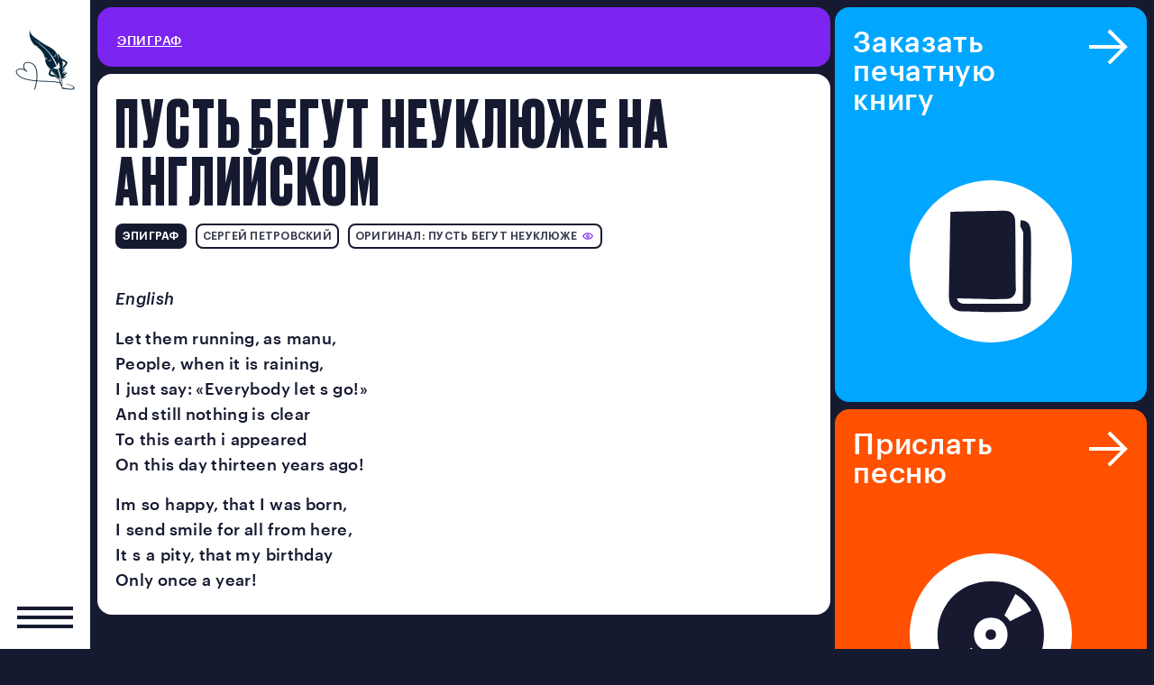

--- FILE ---
content_type: text/html; charset=UTF-8
request_url: https://pishemope.ru/catalog/song/pust-begut-neukliuze-na-angliiskom
body_size: 9329
content:
<!DOCTYPE html>
<html class="page  no-js" lang="ru">

<head>
    <meta charset="utf-8">
    <meta name="viewport" content="width=device-width, initial-scale=1">
    <meta name="format-detection" content="telephone=no">
    <meta name="format-detection" content="date=no">
    <meta name="format-detection" content="address=no">
    <meta name="format-detection" content="email=no">
    <meta content="notranslate" name="google">
    <title>Пусть бегут неуклюже  на английском</title>
    <meta name="description" content="Let them running, as manu, People, when it is raining, I just say: «Everybody let s go!»
And still nothing is clear To this earth i appeared On this day thirteen years ago!">
    <meta name="keywords" content="Пусть, бегут, неуклюже, английский people, everybody, thirteen years">
        <link rel="canonical" href="https://pishemope.ru/catalog/song/pust-begut-neukliuze-na-angliiskom"/>
    <link rel="stylesheet" href="/css/style.css?v=1">
    <meta name="csrf-token" content="hbP04V82KG6uI4NON3PtVLFNNCr08CulxgGHerrJ">
    <meta name="mailru-domain" content="IP4P1eJfv2nErtSC" />
    <meta name="yandex-verification" content="8e08a14e9dfcc907" />
    <link rel="apple-touch-icon" sizes="180x180" href="/apple-touch-icon.png">
    <link rel="icon" type="image/png" sizes="32x32" href="/favicon-32x32.png">
    <link rel="icon" type="image/png" sizes="16x16" href="/favicon-16x16.png">
    <link rel="manifest" href="/site.webmanifest">
    <link rel="mask-icon" href="/safari-pinned-tab.svg" color="#e4f3f7">
    <meta name="msapplication-TileColor" content="#2b5797">
    <meta name="theme-color" content="#ffffff">

    <script>
// Убрать на html класс "no-js", добавить класс "js": с уровня стилей знаем работает ли JS
document.documentElement.className = document.documentElement.className.replace('no-js', 'js');

// Браузер и ОС
function cth(c){document.documentElement.classList.add(c)}
'ontouchstart' in window?cth('touch'):cth('no-touch');
if(typeof InstallTrigger!=='undefined')cth('firefox');
if(/constructor/i.test(window.HTMLElement)||(function(p){return p.toString()==="[object SafariRemoteNotification]"})(!window['safari']||(typeof safari!=='undefined'&&safari.pushNotification)))cth('safari');
if(/*@cc_on!@*/false||!!document.documentMode)cth('ie');
if(!(/*@cc_on!@*/false||!!document.documentMode)&&!!window.StyleMedia)cth('edge');
if(!!window.chrome&&(!!window.chrome.webstore||!!window.chrome.runtime))cth('chrome');
if(~navigator.appVersion.indexOf("Win"))cth('windows');
if(~navigator.appVersion.indexOf("Mac"))cth('osx');
if(~['iPad','iPhone','iPod'].indexOf(navigator.platform))cth('ios');
if(~navigator.appVersion.indexOf("Linux"))cth('linux');

// Добавление 1vh (использование: height: 100vh; height: calc(var(--vh, 1vh) * 100);) для фикса 100vh на мобилках
let vh = window.innerHeight * 0.01;
document.documentElement.style.setProperty('--vh', `${vh}px`);
window.addEventListener('resize', () => {
  let vh = window.innerHeight * 0.01;
  document.documentElement.style.setProperty('--vh', `${vh}px`);
});
</script>
</head>

<body><noscript>У вас отключен JavaScript. Это пугает.</noscript>
<!-- Yandex.Metrika counter -->
<script type="text/javascript" >
    (function(m,e,t,r,i,k,a){m[i]=m[i]||function(){(m[i].a=m[i].a||[]).push(arguments)};
        m[i].l=1*new Date();
        for (var j = 0; j < document.scripts.length; j++) {if (document.scripts[j].src === r) { return; }}
        k=e.createElement(t),a=e.getElementsByTagName(t)[0],k.async=1,k.src=r,a.parentNode.insertBefore(k,a)})
    (window, document, "script", "https://mc.yandex.ru/metrika/tag.js", "ym");

    ym(90623588, "init", {
        clickmap:true,
        trackLinks:true,
        accurateTrackBounce:true,
        webvisor:true
    });
</script>
<noscript><div><img src="https://mc.yandex.ru/watch/90623588" style="position:absolute; left:-9999px;" alt="" /></div></noscript>
<!-- /Yandex.Metrika counter -->
    <div class="page__inner">
        <div class="page__content">
            <div class="song-grid song-page">
                <aside class="sidebar">
                    <div class="inner"><a class="logo" href="/"></a><button class="burger" aria-label="Показать главное меню" data-target-id="nav" data-target-class-toggle="main-nav--open"><span>Показать главное меню</span></button></div>
                </aside>
                <main class="song-page-main">
                    <div class="song-page-header">
                                                    <a href="/catalog/category/epigraf">Эпиграф</a>
                                            </div>
                    <div class="song">
                        <h1>Пусть бегут неуклюже  на английском</h1>
                        <div class="song-panel">
                            <div class="song-panel-tags">
                                                                <a class="song-panel-tag song-panel-tag--category p4" href="/catalog/category/epigraf/">
                                    <div>Эпиграф</div>
                                </a>
                                                                <span class="song-panel-tag song-panel-tag--author p4" href="#">
                                    <div>Сергей Петровский</div>
                                </span>
                                                                    <span class="song-panel-tag song-panel-tag--original p4" href="#">
                                        <div>оригинал: Пусть бегут неуклюже</div>
                                    </span>
                                                            </div>
                            <div class="song-panel-buttons">
                                <!--<div class="song-panel-share"><span>Поделиться</span></div>
                                <div class="song-panel-print"><span>Распечатать</span></div>-->
                            </div>
                        </div>
                        <div class="song-body">
                            <p><em>English</em></p>

<p>Let them running, as&nbsp;manu,<br />
People, when it&nbsp;is&nbsp;raining,<br />
I&nbsp;just say: &laquo;Everybody let s&nbsp;go!&raquo;<br />
And still nothing is&nbsp;clear<br />
To&nbsp;this earth i&nbsp;appeared<br />
On&nbsp;this day thirteen years ago!</p>

<p>Im&nbsp;so&nbsp;happy, that&nbsp;I was born,<br />
I&nbsp;send smile for all from here,<br />
It&nbsp;s&nbsp;a&nbsp;pity, that my&nbsp;birthday<br />
Only once a&nbsp;year!</p>
                        </div>
                    </div>
                                            <div class="song-similar">
                            <h2 class="song-similar__title">похожие песни</h2>
                            <div class="songs-similar-list">
                                                                <div class="song">
                                    <h1>Буревестник</h1>
                                    <div class="song-panel">
                                        <div class="song-panel-tags">
                                                                                            <a class="song-panel-tag song-panel-tag--category p4" href="/catalog/category/epigraf/">
                                                    <div>Эпиграф</div>
                                                </a>
                                                                                        <span class="song-panel-tag song-panel-tag--author p4">
                                                <div>Сергей Петровский</div>
                                            </span>
                                                <a class="song-panel-tag song-panel-tag--original p4">
                                                <div>оригинал: Максим Горький</div>
                                            </a></div>
                                    </div>
                                    <div class="song-body">
                                                                                    <p class="subtitle">Над мужской поляной паба ветер тучи собирает. Между тучами и&nbsp;пивом гордо реет Алексеев,Буревестнику подобный. То&nbsp;пуская клубы дыма, то&nbsp;в&nbsp;хребет ерша вгрызаясь, он&nbsp;кричит, а&nbsp;что не&nbsp;слышит, но&nbsp;кричать ему приятно, потому что в&nbsp;этом крике наслажденье жаждой жизни. В&nbsp;этом крике&nbsp;&mdash; жажда правды! Силу духа, каплю смысла и&nbsp;уверенность в&nbsp;совете слышат люди в&nbsp;этом крике.<br />
<br />
А&nbsp;Олег без остановки, страшно бегая глазами, сыплет новые идеи, шевеля хитро при этом колоритными усами. Диалог с&nbsp;ним очень тонок&nbsp;&mdash; если сильно напрягаться&nbsp;&mdash; можно даже вставить слово.<br />
<br />
На&nbsp;работе тихо стонут, как у&nbsp;Горького гагары, симпатичные девчата, всех девчат зовут Елены, потому что так удобно структурировать задачи, заведясь в&nbsp;порыве страсти</p>
                                                                            </div><a class="song-link" href="/catalog/song/burevestnik"> <span>Читать полностью</span></a>
                                </div>
                                                                <div class="song">
                                    <h1>Пусть бегут неуклюже  на английском</h1>
                                    <div class="song-panel">
                                        <div class="song-panel-tags">
                                                                                            <a class="song-panel-tag song-panel-tag--category p4" href="/catalog/category/epigraf/">
                                                    <div>Эпиграф</div>
                                                </a>
                                                                                        <span class="song-panel-tag song-panel-tag--author p4">
                                                <div>Сергей Петровский</div>
                                            </span>
                                                <a class="song-panel-tag song-panel-tag--original p4">
                                                <div>оригинал: Пусть бегут неуклюже</div>
                                            </a></div>
                                    </div>
                                    <div class="song-body">
                                                                                    <p>Let them running, as&nbsp;manu,<br />
People, when it&nbsp;is&nbsp;raining,<br />
I&nbsp;just say: &laquo;Everybody let s&nbsp;go!&raquo;<br />
And still nothing is&nbsp;clear<br />
To&nbsp;this earth i&nbsp;appeared<br />
On&nbsp;this day thirteen years ago!</p>
                                                                            </div><a class="song-link" href="/catalog/song/pust-begut-neukliuze-na-angliiskom"> <span>Читать полностью</span></a>
                                </div>
                                                                <div class="song">
                                    <h1>Песня о мужских ценностях</h1>
                                    <div class="song-panel">
                                        <div class="song-panel-tags">
                                                                                            <a class="song-panel-tag song-panel-tag--category p4" href="/catalog/category/epigraf/">
                                                    <div>Эпиграф</div>
                                                </a>
                                                                                        <span class="song-panel-tag song-panel-tag--author p4">
                                                <div>Сергей Петровский</div>
                                            </span>
                                                <a class="song-panel-tag song-panel-tag--original p4">
                                                <div>оригинал: Виктор Цой . Покажи мне людей,уверенных в завтрашнем дне</div>
                                            </a></div>
                                    </div>
                                    <div class="song-body">
                                                                                    <p>В этом мире есть люди, которые любят поспать,<br />
В этом мире есть люди, что любят поесть и поддать,<br />
В это мире есть люди, что по женщинам любят гулять,<br />
И особый есть тип, под силу ему всё это объединять.</p>

<p><q>Припев:<br />
Постель. Сало.<br />
Между постелью и салом Сергей.<br />
Портвейн. Скалы.<br />
Между портвейном и скалами Сергей.</q></p>
                                                                            </div><a class="song-link" href="/catalog/song/pesnia-o-belorusskom-xlopcike"> <span>Читать полностью</span></a>
                                </div>
                                                                <div class="song">
                                    <h1>О том, как в колхозе ждали второго пришествия</h1>
                                    <div class="song-panel">
                                        <div class="song-panel-tags">
                                                                                            <a class="song-panel-tag song-panel-tag--category p4" href="/catalog/category/epigraf/">
                                                    <div>Эпиграф</div>
                                                </a>
                                                                                        <span class="song-panel-tag song-panel-tag--author p4">
                                                <div>Сергей Петровский</div>
                                            </span>
                                                <a class="song-panel-tag song-panel-tag--original p4">
                                                <div>оригинал: Надежда</div>
                                            </a></div>
                                    </div>
                                    <div class="song-body">
                                                                                    <p>Светит незнакомая звезда<br />
Очень далеко от Вифлеема.<br />
А в колхозе новая страда &mdash;<br />
Сбор турнепса вечная проблема.<br />
В &laquo;Красном октябре&raquo; тех лет волхвы<br />
Небо очень сильно попросили &mdash;<br />
И пришла депеша из Москвы:<br />
Ждите. Он родился, ваш Мессия.</p>

<p><q>Припев:&nbsp;<br />
Виталий, был парень земной<br />
И в поле ему не хотелось&hellip;<br />
А звёзды, довольно одной,<br />
Чтоб дело в полях завертелось.</q></p>
                                                                            </div><a class="song-link" href="/catalog/song/skaz-o-tomkak-v-kolxoze-krasnyi-oktiabr-zdali-vtorogo-prisestviia"> <span>Читать полностью</span></a>
                                </div>
                                                                <div class="song">
                                    <h1>Фанатская юбилейная</h1>
                                    <div class="song-panel">
                                        <div class="song-panel-tags">
                                                                                            <a class="song-panel-tag song-panel-tag--category p4" href="/catalog/category/epigraf/">
                                                    <div>Эпиграф</div>
                                                </a>
                                                                                        <span class="song-panel-tag song-panel-tag--author p4">
                                                <div>Виталий Майзель</div>
                                            </span>
                                                <a class="song-panel-tag song-panel-tag--original p4">
                                                <div>оригинал: Аргентина-Ямайка</div>
                                            </a></div>
                                    </div>
                                    <div class="song-body">
                                                                                    <p>Я помню справляли свои юбилеи<br />
И Млынчик, и Лившиц, и сам Алексеев.<br />
Я видел &ndash; Кузьмин над ними смеялся.<br />
Я это запомнил.</p>

<p>Сегодня мы бьем в его барабаны.<br />
Сегодня мы танцуем под его барабаны,<br />
Сегодня мы поем ему песни.<br />
Нам это в радость!<br />
Такая роль! Такая роль!<br />
У Сергея сегодня 5:0!</p>
                                                                            </div><a class="song-link" href="/catalog/song/fanatskaia-iubileinaia"> <span>Читать полностью</span></a>
                                </div>
                                                                <div class="song">
                                    <h1>Розовые рожи</h1>
                                    <div class="song-panel">
                                        <div class="song-panel-tags">
                                                                                            <a class="song-panel-tag song-panel-tag--category p4" href="/catalog/category/epigraf/">
                                                    <div>Эпиграф</div>
                                                </a>
                                                                                        <span class="song-panel-tag song-panel-tag--author p4">
                                                <div>Виталий Майзель</div>
                                            </span>
                                                <a class="song-panel-tag song-panel-tag--original p4">
                                                <div>оригинал: Розовые розы</div>
                                            </a></div>
                                    </div>
                                    <div class="song-body">
                                                                                    <p>У Таньки Соколовой нынче праздник,<br />
Муж справляет юбилей.<br />
Стол накрыт и запахами дразнит,<br />
На душе становится теплей.<br />
Тридцать третий сектор<br />
Снова рядом,<br />
Словно тридцать лет назад.<br />
Вы поймете по стеклянным взглядам,<br />
Что такое питерский фанат.</p>
                                                                            </div><a class="song-link" href="/catalog/song/rozovye-rozi"> <span>Читать полностью</span></a>
                                </div>
                                                                <div class="song">
                                    <h1>Задорная чиновничья</h1>
                                    <div class="song-panel">
                                        <div class="song-panel-tags">
                                                                                            <a class="song-panel-tag song-panel-tag--category p4" href="/catalog/category/epigraf/">
                                                    <div>Эпиграф</div>
                                                </a>
                                                                                        <span class="song-panel-tag song-panel-tag--author p4">
                                                <div>Виталий Майзель</div>
                                            </span>
                                                <a class="song-panel-tag song-panel-tag--original p4">
                                                <div>оригинал: Аргентина-Ямайка</div>
                                            </a></div>
                                    </div>
                                    <div class="song-body">
                                                                                    <p>Я помню, справляли свои юбилеи<br />
Манилова Алла и Леша Сергеев<br />
Я помню, как Михаил над ними смеялся,<br />
Я это запомнил.<br />
Сегодня стучим в его барабаны,<br />
Сегодня танцуем под его барабаны,<br />
Сегодня поем ему песни &mdash;<br />
Нам это в радость!<br />
Такая роль! Такая роль!<br />
Михаилу сегодня 5:0!</p>

<p>Сегодня мы все Михаилу прощаем<br />
Пусть женщины наши его ублажают,<br />
Пусть женщины наши его целуют &mdash;<br />
Ему всё можно.<br />
Поём по листочку, хоть петь не умеем<br />
И Алла, и Валя, и Леша Сергеев.<br />
Потом будем пить за его здоровье,<br />
Нам это в радость!<br />
Такая роль! Такая роль!<br />
Михаилу сегодня 5:0!</p>
                                                                            </div><a class="song-link" href="/catalog/song/zadornaia-cinovnicia"> <span>Читать полностью</span></a>
                                </div>
                                                                <div class="song">
                                    <h1>Посвящается Елене Ивановне</h1>
                                    <div class="song-panel">
                                        <div class="song-panel-tags">
                                                                                            <a class="song-panel-tag song-panel-tag--category p4" href="/catalog/category/epigraf/">
                                                    <div>Эпиграф</div>
                                                </a>
                                                                                        <span class="song-panel-tag song-panel-tag--author p4">
                                                <div>Сергей Петровский,Виталий Майзель</div>
                                            </span>
                                                <a class="song-panel-tag song-panel-tag--original p4">
                                                <div>оригинал: Lets my people go</div>
                                            </a></div>
                                    </div>
                                    <div class="song-body">
                                                                                    <p>Грёзы, слёзы,<br />
Крах надежд и&nbsp;плен...<br />
Всё ты&nbsp;сможешь<br />
Lets my&nbsp;people&nbsp;go!</p>

<p>А&nbsp;по&nbsp;пустыне Моисей<br />
Lets my&nbsp;people&nbsp;go.<br />
Сорок лет водил людей<br />
Lets my&nbsp;people&nbsp;go.</p>

<p>И&nbsp;Бог сказал строжайше:<br />
&laquo;Дальше<br />
Всех вас ведет она<br />
Её&nbsp;имя<br />
Елена Ивановна!&raquo;</p>
                                                                            </div><a class="song-link" href="/catalog/song/o-moisee-v-iubke"> <span>Читать полностью</span></a>
                                </div>
                                                                <div class="song">
                                    <h1>Песня-аперитив</h1>
                                    <div class="song-panel">
                                        <div class="song-panel-tags">
                                                                                            <a class="song-panel-tag song-panel-tag--category p4" href="/catalog/category/epigraf/">
                                                    <div>Эпиграф</div>
                                                </a>
                                                                                        <span class="song-panel-tag song-panel-tag--author p4">
                                                <div>Виталий Майзель</div>
                                            </span>
                                                <a class="song-panel-tag song-panel-tag--original p4">
                                                <div>оригинал: Венок Дуная</div>
                                            </a></div>
                                    </div>
                                    <div class="song-body">
                                                                                    <p>Вышел Борисыч за двери сарая,<br />
Долго глядел на закат:<br />
&laquo;Больше без дела сидеть не желаю,<br />
Надо создать аппарат&raquo;.<br />
Этот почин услыхали соседи,<br />
Те, что кололи дрова,<br />
Стали реветь они ровно медведи &mdash;<br />
Счастьем полна голова.</p>
                                                                            </div><a class="song-link" href="/catalog/song/pesnia-aperetiv"> <span>Читать полностью</span></a>
                                </div>
                                                            </div>
                        </div>
                                        <footer class="footer">
                        <div class="footer-year p2">2022</div><a class="footer-mail p2" href="mailto:info@pishemope.ru">info@pishemope.ru</a>
                    </footer>
                </main>
                <aside class="song-page-aside">
                    <div class="b-aside b-aside--order order-btn">
                        <div class="b-aside__title">
                            <h5>Заказать печатную книгу</h5>
                        </div>
                        <div class="b-aside__img"><img src="/img/b-order.svg"></div>
                    </div>
                    <div class="b-aside b-aside--send send-btn">
                        <div class="b-aside__title">
                            <h5>Прислать песню</h5>
                        </div>
                        <div class="b-aside__img"><img src="/img/b-send.svg"></div>
                    </div>
                </aside>
            </div>
            <nav class="main-nav" id="nav">
    <div class="main-nav__inner">
        <div class="main-nav-body">
            <ul class="main-nav-menu">
                <li><a class="main-nav__link-title" href="/catalog">Каталог песен</a></li>
                                    <li><a class="main-nav__link-title" href="/catalog/category/epigraf">Эпиграф</a></li>
                                    <li><a class="main-nav__link-title" href="/catalog/category/molodost">Молодость</a></li>
                                    <li><a class="main-nav__link-title" href="/catalog/category/programmnaia">Программная</a></li>
                                    <li><a class="main-nav__link-title" href="/catalog/category/xobbi-i-professii">Хобби и профессии</a></li>
                                    <li><a class="main-nav__link-title" href="/catalog/category/poroki">Пороки</a></li>
                                    <li><a class="main-nav__link-title" href="/catalog/category/smesnye-istorii">Смешные истории</a></li>
                                    <li><a class="main-nav__link-title" href="/catalog/category/kuplety">Куплеты</a></li>
                                    <li><a class="main-nav__link-title" href="/catalog/category/finalnaia">Финальная</a></li>
                                    <li><a class="main-nav__link-title" href="/catalog/category/svadebnye">Свадебные</a></li>
                                    <li><a class="main-nav__link-title" href="/catalog/category/mini-opery">Мини-оперы</a></li>
                                    <li><a class="main-nav__link-title" href="/catalog/category/politex">Политех</a></li>
                            </ul>
            <ul class="main-nav-menu">
                <li><a class="main-nav__link-title" href="/methodology">Методология</a></li>
                                    <li><a class="main-nav__link-title" href="/methodology/chapter/vvodnaia-glava">Технология</a></li>
                                    <li><a class="main-nav__link-title" href="/methodology/chapter/ideia-pesni">Идея песни</a></li>
                                    <li><a class="main-nav__link-title" href="/methodology/chapter/struktura-mini-opery">Структура мини-оперы</a></li>
                                    <li><a class="main-nav__link-title" href="/methodology/chapter/osnovnye-poeticeskie-priemy">Основные поэтические приёмы</a></li>
                                    <li><a class="main-nav__link-title" href="/methodology/chapter/osnovnye-iumoristiceskie-priemy">Основные юмористические приёмы</a></li>
                                    <li><a class="main-nav__link-title" href="/methodology/chapter/ispolzovanie-instrumentov-interneta">Интернет</a></li>
                            </ul>
            <ul class="main-nav-menu">
                <li><a class="main-nav__link-title" href="/about">О проекте</a></li>
            </ul>
            <ul class="main-nav-menu">
                <li><a class="main-nav__link-title" href="/utility">полезности</a></li>
            </ul>
        </div>
        <div class="main-nav-aside send-btn">
            <div class="main-nav-aside__title">
                <h5>Прислать песню</h5>
            </div>
            <div class="main-nav-aside__img"><img src="/img/b-send.svg" /></div>
        </div>
        <footer class="footer">
            <div class="footer-year p2">2022</div><a class="footer-mail p2" href="mailto:info@pishemope.ru">info@pishemope.ru</a>
        </footer>
    </div>
</nav>
            <div class="sticky-menu">
                <div class="sticky-menu__inner">
                    <div class="sticky-menu__send send-btn">прислать песню</div>
                    <a class="sticky-menu__tg tg-btn" href="https://t.me/pishemoperu">Перейти в группу</a>
                </div>
            </div>
            <div class="modal-form" id="form-song">
    <div class="modal-form__inner">
        <form name="song-form" id="song-form" action="https://pishemope.ru/client/song" method="POST">
            <div class="modal-form__bg">
                <div class="modal-form__header">
                    <div class="modal-form__close send-close">закрыть</div>
                    <h1>Прислать песню</h1>
                    <div class="modal-header-content">
                        <div class="subtitle">Описание условий публикации</div>
                        <p>1. Публикация/непубликация присланных материалов на&nbsp;сайте является прерогативой администрации сайта.</p>
                        <p>2. При отсутствии публикации администрация сайта гарантирует нераспространение присланных материалов.</p>
                        <p>3. Присланные материалы не&nbsp;редактируются.При публикации сохраняется авторская версия.</p>
                        <p>4. Материалы с&nbsp;использованием нецензурной лексики не&nbsp;публикуются.</p>
                        <p>5. Факт отправки автором своего произведения на&nbsp;адрес электронной почты администрации сайта является согласием автора на&nbsp;обнародование произведения.</p>
                    </div>
                </div>
                <div class="modal-form__body">
                    <div class="modal-form__group">
                        <input class="modal-form__input" type="text" name="name" placeholder="Имя Фамилия" required>
                        <input class="modal-form__input" type="text" name="nikname" placeholder="Ник/Псевдоним">
                    </div>
                    <div class="modal-form__group">
                        <input class="modal-form__input" type="text" name="original" placeholder="Оригинал песни (название)">
                        <input class="modal-form__input" type="text" name="song_name" placeholder="Название" required>
                    </div>
                    <textarea class="modal-form__textarea" name="body" placeholder="Текст песни" required></textarea>
                </div>
            </div>
            <div class="modal__footer">
                <input class="modal-form__submit" type="submit" value="отправить">
            </div>
        </form>
    </div>
</div>
<div class="modal-form" id="form-order">
    <div class="modal-form__inner">
        <form name="order-form" id="order-form" action="https://pishemope.ru/client/order" method="POST">
            <div class="modal-form__bg">
                <div class="modal-form__header">
                    <div class="modal-form__close order-close">закрыть</div>
                    <h1>Заказать книгу</h1>
                    <div class="modal-header-content">
                        <p>Печать следующего тиража планируется в&nbsp;ноябре 2022 года.Ориентировочная стоимость 1000&nbsp;рублей.</p>
                    </div>
                </div>
                <div class="modal-form__body">
                    <div class="modal-form__group">
                        <input class="modal-form__input" type="text" name="name" placeholder="Имя Фамилия" required>
                        <input class="modal-form__input" type="text" name="email" placeholder="Электронная почта" required>
                    </div>
                    <textarea class="modal-form__textarea" name="comment" placeholder="Комментарий"></textarea>
                </div>
            </div>
            <div class="modal__footer"><input class="modal-form__submit" type="submit" value="отправить"></div>
        </form>
    </div>
</div>
<script>

    function serializeForm(formNode) {
        let data = new FormData(formNode);
        data.append('_token', 'hbP04V82KG6uI4NON3PtVLFNNCr08CulxgGHerrJ');

        for(var value of data.values()) {
            console.log(value);
        }
        console.log(data.values());
        return data;
    }

    async function sendData(data, url) {
        let token = 'hbP04V82KG6uI4NON3PtVLFNNCr08CulxgGHerrJ';
        return await fetch(url, {
            method: 'POST',
            headers: { 'X-CSRF-TOKEN':  token},
            body: data,
        })
    }

    async function handleFormOrderSubmit(event) {
        event.preventDefault();
        const data = serializeForm(event.target);
        console.log(data);
        const { status, error } = await sendData(data, '/client/order');

        if (status === 200) {
            const orderForm = document.getElementById('order-form');
            const title = orderForm.querySelector('h1');
            const p = orderForm.querySelector('.modal-header-content').style.visibility = "hidden";
            const modal_footer = orderForm.querySelector('.modal__footer').style.visibility = "hidden";
            const modal_body = orderForm.querySelector('.modal-form__body').style.visibility = "hidden";

            title.textContent = 'Ваша заявка отправлена';
        } else {
            console.log('ne ok');
        }
    }

    async function handleFormSongSubmit(event) {
        event.preventDefault();
        const data = serializeForm(event.target);
        console.log(data);
        const { status, error } = await sendData(data, '/client/song');

        if (status === 200) {
            const songForm = document.getElementById('song-form');
            const title = songForm.querySelector('h1');
            const p = songForm.querySelector('.modal-header-content').style.visibility = "hidden";
            const modal_footer = songForm.querySelector('.modal__footer').style.visibility = "hidden";
            const modal_body = songForm.querySelector('.modal-form__body').style.visibility = "hidden";

            title.textContent = 'Ваша песня отправлена';
        } else {
            console.log('ne ok');
        }
    }


    const orderForm = document.getElementById('order-form');
    orderForm.addEventListener('submit', handleFormOrderSubmit);

    const songForm = document.getElementById('song-form');
    songForm.addEventListener('submit', handleFormSongSubmit);

</script>
        </div>
    </div>
<script src="/js/bundle.js?v=1">
</script>

</body>

</html>


--- FILE ---
content_type: text/css
request_url: https://pishemope.ru/css/style.css?v=1
body_size: 13986
content:
@charset "UTF-8";
/*!*
 * ВНИМАНИЕ! Этот файл генерируется автоматически.
 * Любые изменения этого файла будут потеряны при следующей компиляции.
 * Любое изменение проекта без возможности компиляции ДОЛЬШЕ И ДОРОЖЕ в 2-5 раз.
 */
@font-face{font-family:'Graphik LCG';src:url(../fonts/Graphik-Regular-Web.woff2) format("woff2"),url(../fonts/Graphik-Regular-Web.woff) format("woff");font-weight:400}@font-face{font-family:'Graphik LCG';src:url(../fonts/Graphik-RegularItalic-Web.woff2) format("woff2"),url(../fonts/Graphik-RegularItalic-Web.woff) format("woff");font-weight:400;font-style:italic}@font-face{font-family:'Graphik LCG';src:url(../fonts/Graphik-Medium-Web.woff2) format("woff2"),url(../fonts/Graphik-Medium-Web.woff) format("woff");font-weight:500;font-style:normal}@font-face{font-family:'Graphik LCG';src:url(../fonts/GraphikLCG-MediumItalic.woff2) format("woff2"),url(../fonts/GraphikLCG-MediumItalic.woff) format("woff");font-weight:500;font-style:italic}@font-face{font-family:'Graphik LCG';src:url(../fonts/GraphikLCG-Semibold.woff2) format("woff2"),url(../fonts/GraphikLCG-Semibold.woff) format("woff");font-weight:600}@font-face{font-family:'Graphik LCG';src:url(../fonts/Graphik-Bold-Web.woff2) format("woff2"),url(../fonts/Graphik-Bold-Web.woff) format("woff");font-weight:700}@font-face{font-family:'Graphik LCG';src:url(../fonts/Graphik-Black-Web.woff2) format("woff2"),url(../fonts/Graphik-Black-Web.woff) format("woff");font-weight:900}@font-face{font-family:'Druk Cyr';src:url(../fonts/DrukCyr-Bold.woff2) format("woff2"),url(../fonts/DrukCyr-Bold.woff) format("woff");font-weight:700}.about-grid{background-color:#161a31}.about-inner-grid{grid-area:about-inner-grid;position:relative;max-width:95%;margin:8px auto}.about-inner{margin-bottom:32px}.about-whom{margin-bottom:32px}.about-whom-body{background-color:#fff;border-radius:16px;padding:16px 12px 32px}.about-whom-body h2{margin-bottom:20px}.about-whom-body p{margin-bottom:12px}.about-whom-body a{color:#7c24f0;text-decoration:none}.about-whom-aside{color:#fff;text-decoration:none;border-radius:16px;display:none;padding:24px 20px 32px;background-color:#7c24f0}.about-whom-aside h5{font-family:"Graphik LCG";color:#fff;max-width:165px}.about-whom-aside__title{display:-webkit-box;display:-ms-flexbox;display:flex;-webkit-box-pack:justify;-ms-flex-pack:justify;justify-content:space-between}.about-whom-aside__title:after{content:"";display:block;width:44px;height:44px;background-image:url(../img/b-link.svg);background-size:44px 44px}.about-whom-aside__img img{display:block;margin:auto}.about-how{background-color:#fff;border-radius:16px;padding:16px 20px 32px;margin-bottom:32px}.about-how h2,.about-how h3{display:block;margin-bottom:24px}.about-how p{margin-bottom:12px}.about-how .subtitle{margin-bottom:16px}.about-how-tab{display:none}.about-how-tab--active{display:block}.about-how-menu{display:-webkit-box;display:-ms-flexbox;display:flex;margin-bottom:24px}.about-how-menu__link{max-width:186px;padding:16px 32px;font-family:"Graphik LCG";font-style:normal;font-weight:900;font-size:16px;line-height:16px;letter-spacing:.04em;text-transform:uppercase;color:#161a31;border:3px solid #161930;border-radius:60px;text-align:center;cursor:pointer}.about-how-menu__link:first-child{margin-right:12px}.about-how-menu__link--active{background-color:#000;color:#fff}.about-how a{color:#7c24f0;text-decoration:none}.about-title{background-color:#ff5100;border-radius:16px;padding:16px 12px;margin-bottom:8px;display:-webkit-box;display:-ms-flexbox;display:flex;-webkit-box-align:center;-ms-flex-align:center;align-items:center}.about-title h1{color:#fff}.about-title img{display:block;width:56px;height:56px;margin-right:16px}.about .project{grid-area:project;margin-bottom:8px}.about .project-description{padding:16px 12px 32px;background-color:#ff5100;color:#fff;border-radius:16px}.about .project-description ol{padding-left:22px}.about .project-description ol li{margin-bottom:8px;font-family:"Graphik LCG";font-weight:400;font-size:16px;line-height:24px;-ms-hyphens:auto;hyphens:auto;hyphenate-limit-chars:6 3 3;hyphenate-limit-lines:2;hyphenate-limit-last:always;hyphenate-limit-zone:8%;color:#fff}.about .project .subtitle{padding-bottom:16px;color:#fff}.about .project p{color:#fff}.about .project-buttons{display:none}.about .project__send{text-decoration:none;color:#161a31;text-transform:uppercase;background-color:#fff;font-weight:900;font-size:16px;line-height:16px;border-radius:60px;padding:20px 0;text-align:center;width:233px;margin-bottom:16px;border:4px solid #fff}.about-description{grid-area:about-description;padding:24px 12px;background-color:#fff;border-radius:16px}.about-description h4{margin-top:32px}.about-description__title h4{margin-top:0}.about-description .subtitle{margin-top:20px}.about-description p{margin-top:16px}.about-description a{color:#7c24f0;text-decoration:none}.authors{margin-bottom:32px;cursor:pointer}.authors__title{color:#fff;margin-bottom:32px}.authors-list{padding:12px 0 16px;border-radius:16px;background-color:#ff5100}.authors-list__wrapper{display:-webkit-box;display:-ms-flexbox;display:flex;width:94.2%;margin:auto}.authors .author{width:92.2%;margin:0 auto 16px}.authors .author:last-child{margin:0 auto}.authors .author__body{display:-webkit-box;display:-ms-flexbox;display:flex;-webkit-box-pack:justify;-ms-flex-pack:justify;justify-content:space-between;-webkit-box-align:baseline;-ms-flex-align:baseline;align-items:baseline;padding:18px 16px 16px;border-radius:16px;background-color:#fff}.authors .author__body:after{content:'';display:block;background-image:url(../img/b-link-blue.svg);background-size:40px 36px;width:40px;height:36px}.authors .author__name{max-width:188px}.authors .author__img{border-radius:16px}.authors .author img{display:block}.b-aside{color:#fff;text-decoration:none;border-radius:16px;display:block;height:438px;padding:24px 20px 32px;margin-bottom:8px}.b-aside h5{font-family:"Graphik LCG";color:#fff;max-width:165px}.b-aside--order{background-color:#00a6ff}.b-aside--send{background-color:#ff5100}.b-aside--send.b-aside--violet{background-color:#7c24f0}.b-aside__title{margin-bottom:72px;display:-webkit-box;display:-ms-flexbox;display:flex;-webkit-box-pack:justify;-ms-flex-pack:justify;justify-content:space-between}.b-aside__title:after{content:"";display:block;width:44px;height:44px;background-image:url(../img/b-link.svg);background-size:44px 44px}.b-aside__img img{display:block;margin:auto}.burger{position:relative;z-index:1;display:-webkit-inline-box;display:-ms-inline-flexbox;display:inline-flex;-webkit-box-align:center;-ms-flex-align:center;align-items:center;-webkit-box-pack:center;-ms-flex-pack:center;justify-content:center;width:68px;height:23px;border:0;padding:0;background:0 0;-webkit-user-select:none;-moz-user-select:none;-ms-user-select:none;user-select:none;cursor:pointer}.burger>span{display:block;position:relative;width:90%;height:4px;font-size:0;color:transparent;background:#161a31;-webkit-transition:background .3s .3s;transition:background .3s .3s}.burger>span:before,.burger>span:after{content:'';position:absolute;left:0;width:100%;height:4px;background:#161a31;-webkit-transform-origin:50% 50%;transform-origin:50% 50%;-webkit-transition:top .3s .3s,-webkit-transform .3s;transition:top .3s .3s,-webkit-transform .3s;transition:top .3s .3s,transform .3s;transition:top .3s .3s,transform .3s,-webkit-transform .3s}.burger>span:before{top:-10px}.burger>span:after{top:10px}.burger--close>span{-webkit-transition:background .3s 0s;transition:background .3s 0s;background:0 0}.burger--close>span:before,.burger--close>span:after{top:0;-webkit-transition:top .3s,-webkit-transform .3s .3s;transition:top .3s,-webkit-transform .3s .3s;transition:top .3s,transform .3s .3s;transition:top .3s,transform .3s .3s,-webkit-transform .3s .3s}.burger--close>span:before{-webkit-transform:rotate3d(0,0,1,45deg);transform:rotate3d(0,0,1,45deg)}.burger--close>span:after{-webkit-transform:rotate3d(0,0,1,-45deg);transform:rotate3d(0,0,1,-45deg)}.catalog-grid{background-color:#161a31}.catalog-title{background-color:#7c24f0;border-radius:16px;padding:16px 12px;margin-bottom:8px;display:-webkit-box;display:-ms-flexbox;display:flex;-webkit-box-align:center;-ms-flex-align:center;align-items:center}.catalog-title h1{color:#fff}.catalog-title img{display:block;width:56px;height:56px;margin-right:16px}.catalog-inner{grid-area:catalog-inner;position:relative;max-width:95%;margin:auto}.catalog-inner__panel{grid-area:catalog-panel;margin-bottom:8px}.catalog-inner__body{grid-area:catalog-body}.catalog-menu-m{position:fixed;top:0;max-height:0;overflow:hidden;margin-top:68px;display:block;width:100%;background-color:#161a31}.catalog-menu-m--show{max-height:100%;overflow-y:auto}.catalog-menu-m-header{width:100%;background-color:#7c24f0}.catalog-menu-m-header--open .catalog-menu-m-header__inner:after{background-image:url(../img/arrow-up.svg)}.catalog-menu-m-header__inner{height:64px;margin:auto;display:-webkit-box;display:-ms-flexbox;display:flex;-webkit-box-align:center;-ms-flex-align:center;align-items:center;-webkit-box-pack:justify;-ms-flex-pack:justify;justify-content:space-between;width:87.4%}.catalog-menu-m-header__inner:after{content:'';display:block;width:20px;height:20px;background-image:url(../img/arrow.svg);background-size:20px 20px}.catalog-menu-m-header h5{color:#fff}.catalog-menu-m-nav{margin-top:4px;display:none;background-color:#fff;margin:auto;max-width:87.4%;border-radius:8px;padding:16px 32px 58px 16px}.catalog-menu-m-nav .catalog-menu-m-nav__link--active{display:-webkit-box;display:-ms-flexbox;display:flex;-webkit-box-pack:justify;-ms-flex-pack:justify;justify-content:space-between}.catalog-menu-m-nav .catalog-menu-m-nav__link--active span{color:#7c24f0}.catalog-menu-m-nav .catalog-menu-m-nav__link--active:after{content:'';display:inline-block;width:32px;height:32px;background-image:url(../img/checked.svg);background-size:32px 32px}.catalog-menu-m-nav ul li{position:relative;list-style:none;margin-bottom:12px}.catalog-menu-m-nav ul li:last-child{margin-bottom:0}.catalog-menu-m-nav ul li a{display:-webkit-box;display:-ms-flexbox;display:flex;-webkit-box-align:center;-ms-flex-align:center;align-items:center;font-family:"Druk Cyr";font-weight:700;font-size:34px;line-height:34px;text-decoration:none;color:#161a31;letter-spacing:.02em;text-transform:uppercase}.catalog-menu-m-nav .catalog-menu__item-submenu{cursor:pointer;position:relative;display:-webkit-box;display:-ms-flexbox;display:flex;-webkit-box-align:center;-ms-flex-align:center;align-items:center}.catalog-menu-m-nav .catalog-menu__item-submenu .catalog-menu__arrow{margin-left:14px;display:block;content:'';background-image:url(../img/arrow-b.svg);background-size:20px 20px;width:20px;height:20px}.catalog-menu-m-nav .catalog-menu__item-submenu.catalog-menu__item-submenu-active .catalog-menu__arrow{margin-left:14px;display:block;content:'';background-image:url(../img/arrow-b-up.svg);background-size:20px 20px;width:20px;height:20px}.catalog-menu-m-nav .catalog-menu-submenu{z-index:150;min-height:80px;min-width:200px;top:100%;display:none;position:absolute;width:260px;margin-top:10px;padding:16px;background-color:#fff;border:4px solid #161a31;-webkit-box-shadow:2px 4px 16px rgba(0,0,0,.08);box-shadow:2px 4px 16px rgba(0,0,0,.08);border-radius:8px}.catalog-menu-m-nav .catalog-menu-submenu a{text-decoration:none;font-family:"Druk Cyr";font-style:normal;font-weight:700;font-size:34px;line-height:1;letter-spacing:.02em;text-transform:uppercase;color:#161a31}.catalog-menu{display:-webkit-box;display:-ms-flexbox;display:flex;-webkit-box-orient:vertical;-webkit-box-direction:normal;-ms-flex-direction:column;flex-direction:column;-webkit-box-pack:justify;-ms-flex-pack:justify;justify-content:space-between;background-color:#7c24f0;padding:20px 12px;border-radius:16px}.catalog-menu ul li{list-style:none;margin-bottom:12px}.catalog-menu ul li:last-child{margin-bottom:0}.catalog-menu ul a{display:-webkit-box;display:-ms-flexbox;display:flex;-webkit-box-align:center;-ms-flex-align:center;align-items:center;text-decoration:none;font-family:"Druk Cyr";font-style:normal;font-weight:700;font-size:34px;line-height:1;letter-spacing:.02em;text-transform:uppercase;color:#fff}.catalog-menu ul a:hover{color:#161a31}.catalog-menu ul a img{margin-right:16px;width:40px;height:40px}.catalog-menu__item-submenu{cursor:pointer;position:relative;display:-webkit-box;display:-ms-flexbox;display:flex;-webkit-box-align:center;-ms-flex-align:center;align-items:center}.catalog-menu__item-submenu .catalog-menu__arrow{margin-left:14px;display:block;content:'';background-image:url(../img/arrow.svg);background-size:20px 20px;width:20px;height:20px}.catalog-menu__item-submenu.catalog-menu__item-submenu-active .catalog-menu__arrow{margin-left:14px;display:block;content:'';background-image:url(../img/arrow-up.svg);background-size:20px 20px;width:20px;height:20px}.catalog-menu .catalog-menu-submenu{z-index:150;min-height:80px;min-width:200px;top:100%;display:none;position:absolute;width:260px;margin-top:10px;padding:16px;background-color:#fff;border:4px solid #161a31;-webkit-box-shadow:2px 4px 16px rgba(0,0,0,.08);box-shadow:2px 4px 16px rgba(0,0,0,.08);border-radius:8px}.catalog-menu .catalog-menu-submenu a{text-decoration:none;font-family:"Druk Cyr";font-style:normal;font-weight:700;font-size:34px;line-height:1;letter-spacing:.02em;text-transform:uppercase;color:#161a31}.catalog-menu-link{display:none;margin-top:104px;text-decoration:none;background-color:#fff;width:233px;padding:20px 0;text-align:center;font-weight:900;font-size:16px;line-height:16px;letter-spacing:.04em;text-transform:uppercase;color:#161a31;font-family:"Graphik LCG";border-radius:60px}.catalog-song{margin-bottom:8px;padding:16px 12px 24px;background-color:#fff;border-radius:16px}.catalog-song h2{margin-bottom:16px}.catalog-song-link{margin-top:20px;display:-webkit-box;display:-ms-flexbox;display:flex;-webkit-box-align:center;-ms-flex-align:center;align-items:center;color:#7c24f0;font-family:"Graphik LCG";font-style:normal;font-weight:600;font-size:15px;line-height:14px;letter-spacing:.04em;text-transform:uppercase;text-decoration:none}.catalog-song-link:after{content:'';margin-left:8px;display:block;width:18px;height:16px;background-image:url(../img/link.svg);background-size:18px 16px}.catalog-song p{margin-bottom:16px;font-family:"Graphik LCG";font-weight:500;font-size:17px;line-height:26px;color:#161a31}.catalog-song p:last-child{margin-bottom:0}.catalog-song q{display:block;font-family:"Graphik LCG";font-style:italic;font-weight:500;font-size:18px;line-height:26px;color:#161a31}.catalog-song-panel{margin-bottom:16px}.catalog-song-panel-tags{margin-bottom:12px}.catalog-song-panel-tag{display:inline-block;text-decoration:none;border-radius:8px;border:2px solid #161a31;padding:6px;margin-bottom:6px}.catalog-song-panel-tag:last-child{margin-bottom:0}.catalog-song-panel-tag--category{background-color:#161a31;color:#fff}.catalog-song-panel-tag--original div{display:-webkit-box;display:-ms-flexbox;display:flex;-webkit-box-align:center;-ms-flex-align:center;align-items:center}.catalog-song-panel-tag--original div:after{content:'';display:block;margin-left:4px;width:16px;height:12px;background-image:url(../img/eye.svg);background-size:16px 12px}.footer{display:-webkit-box;display:-ms-flexbox;display:flex;-webkit-box-align:center;-ms-flex-align:center;align-items:center;-webkit-box-pack:justify;-ms-flex-pack:justify;justify-content:space-between;margin-bottom:8px;padding:15px 12px;border-radius:16px;background-color:#fff}.footer-mail{text-decoration:none}.logo{display:block;white-space:nowrap;background-image:url(../img/logo.svg);width:52px;height:44px;background-size:52px 44px}.logo img{display:block}.main-nav{position:fixed;z-index:20;top:0;bottom:0;left:0;max-height:0;width:100%;overflow:hidden;background-color:#161a31}.main-nav--open{margin-top:68px;padding-top:8px;max-height:100%;overflow-y:auto}.main-nav__inner{max-width:95%;margin:auto}.main-nav-body{grid-area:menu-body;background-color:#fff;border-radius:16px;padding:24px 12px 32px}.main-nav-menu{margin-bottom:32px}.main-nav-menu:last-child{margin-bottom:0}.main-nav-menu li{list-style:none;margin-bottom:16px}.main-nav-menu li:first-child{margin-bottom:20px}.main-nav-menu li:last-child{margin-bottom:0}.main-nav__link{font-family:"Graphik LCG";color:#161a31;font-weight:500;font-size:17px;line-height:26px;text-decoration:none}.main-nav__link-title{font-family:"Druk Cyr";font-style:normal;font-weight:700;font-size:44px;line-height:1;letter-spacing:.04em;text-transform:uppercase;color:#161a31;text-decoration:none}.main-nav-aside{grid-area:menu-aside;margin-top:8px;margin-bottom:8px;display:block;background-color:#7c24f0;border-radius:16px;padding:20px 12px 32px;text-decoration:none}.main-nav-aside__title{margin-bottom:72px;display:-webkit-box;display:-ms-flexbox;display:flex;-webkit-box-pack:justify;-ms-flex-pack:justify;justify-content:space-between}.main-nav-aside__title:after{content:"";display:block;width:44px;height:44px;background-image:url(../img/b-link.svg);background-size:44px 44px}.main-nav-aside h5{font-family:"Graphik LCG";color:#fff;max-width:165px}.main-nav-aside img{display:block;margin:auto;width:142px}.main-nav .footer{grid-area:menu-footer}.methodology-grid{background-color:#161a31}.methodology-inner{grid-area:methodology-inner;position:relative;max-width:95%;margin:8px auto}.methodology-title{background-color:#e198a1;border-radius:16px;padding:16px 12px;margin-bottom:8px;display:-webkit-box;display:-ms-flexbox;display:flex;-webkit-box-align:center;-ms-flex-align:center;align-items:center}.methodology-title h1{color:#fff}.methodology-title img{display:block;width:56px;height:56px;margin-right:16px}.methodology-body{background-color:#e198a1;color:#fff;margin-bottom:8px;padding:16px 12px 32px;border-radius:16px;grid-area:methodology-body}.methodology-body .subtitle{color:#fff;margin-bottom:16px}.methodology-body-buttons{display:none}.methodology-body__send{text-decoration:none;color:#161a31;text-transform:uppercase;background-color:#fff;font-weight:900;font-size:16px;line-height:16px;border-radius:60px;padding:20px 0;text-align:center;width:233px;margin-bottom:16px;border:4px solid #fff}.methodology-body__order{text-decoration:none;color:#fff;text-transform:uppercase;border:4px solid #fff;background-color:transparent;font-weight:900;font-size:16px;line-height:16px;border-radius:60px;text-align:center;width:328px;padding:20px 0}.methodology-body__text p{color:#fff}.methodology-panel{background-color:#fff;border-radius:16px;padding:24px 12px 32px;grid-area:methodology-panel}.methodology-menu__item{position:relative;display:block;text-decoration:none;margin-bottom:20px}.methodology-menu__item:last-child{margin-bottom:0}.methodology-menu__suptitle{font-family:"Graphik LCG";font-weight:500;font-size:14px;line-height:14px;color:#3d3f51;letter-spacing:.04em;text-transform:uppercase}.methodology-menu__title--submenu{cursor:pointer;display:-webkit-box;display:-ms-flexbox;display:flex;-webkit-box-align:center;-ms-flex-align:center;align-items:center}.methodology-menu__title--submenu .methodology-menu__arrow{margin-left:14px;display:block;width:20px;height:20px;background-image:url(../img/arrow-b.svg);background-size:20px 20px}.methodology-menu__title--submenu.methodology-menu__title--submenu-active{display:-webkit-box;display:-ms-flexbox;display:flex;-webkit-box-align:center;-ms-flex-align:center;align-items:center}.methodology-menu__title--submenu.methodology-menu__title--submenu-active .methodology-menu__arrow{margin-left:14px;content:'';display:block;width:20px;height:20px;background-image:url(../img/arrow-b-up.svg);background-size:20px 20px}.methodology-menu a{text-decoration:none;font-family:"Druk Cyr";font-style:normal;font-weight:700;font-size:34px;line-height:1;letter-spacing:.02em;text-transform:uppercase;color:#161a31}.methodology-submenu{z-index:2;position:absolute;top:100%;display:none;min-height:80px;min-width:200px;padding:16px;border:4px solid #161a31;-webkit-box-shadow:2px 4px 16px rgba(0,0,0,.08);box-shadow:2px 4px 16px rgba(0,0,0,.08);background-color:#fff;border-radius:8px}.methodology-submenu li{display:block;margin-bottom:12px}.methodology-submenu li:last-child{margin-bottom:0}.methodology-submenu a{font-family:"Druk Cyr";font-style:normal;font-weight:700;font-size:34px;line-height:1;letter-spacing:.02em;text-transform:uppercase;color:#161a31;text-decoration:none}.methodology-submenu a.active{color:#e198a1}.methodology-submenu a:hover{color:#e198a1}.modal-author{position:fixed;overflow:hidden;top:0;left:0;bottom:0;z-index:1000;width:100%;max-height:0;outline:0;-webkit-transition:height 500ms ease;transition:height 500ms ease;background-color:#161a31}.modal-author--open{margin-top:68px;padding-top:8px;max-height:100%;overflow-y:scroll;-webkit-transition:height 500ms ease;transition:height 500ms ease}.modal-author__inner{position:relative;background-color:#fff;padding:40px 12px 24px;border-radius:16px;max-width:95%;margin:auto}.modal-author__close{font-family:"Graphik LCG";position:absolute;right:24px;top:24px;font-weight:500;font-size:14px;line-height:14px;letter-spacing:.04em;text-transform:uppercase;color:#161a31;cursor:pointer}.modal-author h1{margin-bottom:24px}.modal-author img{display:block;border-radius:16px;margin:0 auto 24px}.modal-author .subtitle{margin-bottom:16px}.modal-author p{margin-bottom:12px}.modal-author q{display:block;margin-bottom:20px;font-family:"Graphik LCG";font-style:italic;font-weight:400;font-size:16px;line-height:24px;letter-spacing:.02em;color:rgba(22,25,48,.83)}.modal-author strong{color:#161a31}.modal-form{position:fixed;top:0;left:0;bottom:0;z-index:1000;width:100%;height:0;outline:0;overflow:hidden;-webkit-transition:height 500ms ease;transition:height 500ms ease;background-color:#161a31}.modal-form h1{margin-bottom:16px}.modal-form p{font-family:"Graphik LCG";font-weight:400;font-size:16px;line-height:24px;-ms-hyphens:auto;hyphens:auto;hyphenate-limit-chars:6 3 3;hyphenate-limit-lines:2;hyphenate-limit-last:always;hyphenate-limit-zone:8%;color:#3d3f51}.modal-form--open{margin-top:68px;padding-top:8px;height:auto;display:block;overflow-y:auto;-webkit-transition:height 500ms ease;transition:height 500ms ease}.modal-form__bg{background-color:#fff;border-radius:16px;padding-bottom:32px;margin-bottom:8px}.modal-form__inner{max-width:95%;margin:auto}.modal-form__header{position:relative;padding:40px 12px 24px}.modal-form__input{width:100%;display:block;border-right:0;border-left:0;border-bottom:0;border-top:4px solid #161a31;outline:0;padding:22px 20px;font-family:"Graphik LCG";font-weight:500;font-size:20px;line-height:28px;letter-spacing:.02em;color:#161a31}.modal-form__input::-webkit-input-placeholder{font-family:"Graphik LCG";font-weight:500;font-size:17px;line-height:26px;color:#3d3f51}.modal-form__input::-moz-placeholder{font-family:"Graphik LCG";font-weight:500;font-size:17px;line-height:26px;color:#3d3f51}.modal-form__input:-ms-input-placeholder{font-family:"Graphik LCG";font-weight:500;font-size:17px;line-height:26px;color:#3d3f51}.modal-form__input::-ms-input-placeholder{font-family:"Graphik LCG";font-weight:500;font-size:17px;line-height:26px;color:#3d3f51}.modal-form__input::placeholder{font-family:"Graphik LCG";font-weight:500;font-size:17px;line-height:26px;color:#3d3f51}.modal-form__textarea{width:100%;height:340px;display:block;border-right:0;border-left:0;border-bottom:0;border-top:4px solid #161a31;outline:0;padding:22px 20px;overflow:hidden;font-family:"Graphik LCG";font-weight:500;font-size:20px;line-height:28px;letter-spacing:.02em;color:#161a31}.modal-form__textarea::-webkit-input-placeholder{font-family:"Graphik LCG";font-weight:500;font-size:17px;line-height:26px;color:#3d3f51}.modal-form__textarea::-moz-placeholder{font-family:"Graphik LCG";font-weight:500;font-size:17px;line-height:26px;color:#3d3f51}.modal-form__textarea:-ms-input-placeholder{font-family:"Graphik LCG";font-weight:500;font-size:17px;line-height:26px;color:#3d3f51}.modal-form__textarea::-ms-input-placeholder{font-family:"Graphik LCG";font-weight:500;font-size:17px;line-height:26px;color:#3d3f51}.modal-form__textarea::placeholder{font-family:"Graphik LCG";font-weight:500;font-size:17px;line-height:26px;color:#3d3f51}.modal-form__submit{display:-webkit-box;display:-ms-flexbox;display:flex;width:100%;padding:20px 0;-webkit-box-pack:center;-ms-flex-pack:center;justify-content:center;-webkit-box-align:center;-ms-flex-align:center;align-items:center;background-color:#7c24f0;border:0;border-radius:66px;font-family:"Graphik LCG";color:#fff;font-weight:700;font-size:22px;line-height:28px;letter-spacing:.04em;text-transform:uppercase}.modal-form__close{font-family:"Graphik LCG";position:absolute;right:12px;top:12px;font-weight:500;font-size:14px;line-height:14px;letter-spacing:.04em;text-transform:uppercase;color:#161a31;cursor:pointer}.other-grid{background-color:#161a31}.other-inner{grid-area:other-inner;position:relative;max-width:95%;margin:8px auto}.other-title{background-color:#750033;border-radius:16px;padding:16px 12px;margin-bottom:8px;display:-webkit-box;display:-ms-flexbox;display:flex;-webkit-box-align:center;-ms-flex-align:center;align-items:center}.other-title h1{color:#fff}.other-title img{display:block;width:56px;height:56px;margin-right:16px}.other-body{background-color:#750033;color:#fff;margin-bottom:8px;padding:16px 12px 32px;border-radius:16px;grid-area:other-body}.other-body .subtitle{color:#fff;margin-bottom:16px}.other-body-buttons{display:none}.other-body__send{text-decoration:none;color:#161a31;text-transform:uppercase;background-color:#fff;font-weight:900;font-size:16px;line-height:16px;border-radius:60px;padding:20px 0;text-align:center;width:233px;margin-bottom:16px;border:4px solid #fff}.other-body__order{text-decoration:none;color:#fff;text-transform:uppercase;border:4px solid #fff;background-color:transparent;font-weight:900;font-size:16px;line-height:16px;border-radius:60px;text-align:center;width:328px;padding:20px 0}.other-body__text p{color:#fff}.other-panel{background-color:#fff;border-radius:16px;padding:0 12px 60px;grid-area:other-panel}.other-menu__item{display:-webkit-box;display:-ms-flexbox;display:flex;-webkit-box-pack:justify;-ms-flex-pack:justify;justify-content:space-between;-webkit-box-align:center;-ms-flex-align:center;align-items:center;text-decoration:none;padding-top:24px;padding-bottom:24px;border-bottom:4px solid #161a31}.other-menu__item:after{content:'';display:block;width:40px;height:36px;background-image:url(../img/b-link-blue.svg);background-size:40px}.other-menu__item h4{margin-bottom:8px}@-ms-viewport{width:device-width}.page{-webkit-box-sizing:border-box;box-sizing:border-box;-webkit-tap-highlight-color:transparent;-webkit-text-size-adjust:100%;min-width:320px;min-height:100%}.page__inner{display:-webkit-box;display:-ms-flexbox;display:flex;-webkit-box-orient:vertical;-webkit-box-direction:normal;-ms-flex-direction:column;flex-direction:column;min-height:100vh}.page__content{-webkit-box-flex:1;-ms-flex-positive:1;flex-grow:1;position:relative}.page__footer-wrapper{-ms-flex-negative:0;flex-shrink:0}*,:before,:after{-webkit-box-sizing:inherit;box-sizing:inherit}*{-webkit-tap-highlight-color:transparent}body{display:-webkit-box;display:-ms-flexbox;display:flex;-webkit-box-orient:vertical;-webkit-box-direction:normal;-ms-flex-direction:column;flex-direction:column;min-height:100%;margin:0;word-break:break-word;font-family:"Graphik LCG";font-size:16px;line-height:1.5;text-align:left;color:#161a31;background-color:#161a31;-webkit-font-smoothing:antialiased;-moz-osx-font-smoothing:grayscale}[tabindex='-1']:focus{outline:0!important}[role=button]{cursor:pointer}[type=search]::-webkit-search-decoration{-webkit-appearance:none}a,button,[role=button],input,label,select,textarea{-ms-touch-action:manipulation;touch-action:manipulation;margin:0}button,input{overflow:visible;text-transform:none}button,html [type=button],[type=reset],[type=submit]{-webkit-appearance:button}button::-moz-focus-inner,[type=button]::-moz-focus-inner,[type=reset]::-moz-focus-inner,[type=submit]::-moz-focus-inner{padding:0;border-style:none}input[type=date],input[type=time],input[type=datetime-local],input[type=month]{-webkit-appearance:listbox}textarea{overflow:auto;resize:vertical}svg{fill:currentColor}a svg,button svg{pointer-events:none}svg:not(:root){overflow:hidden}img{max-width:100%;height:auto}a{color:#0275d9;background-color:transparent;-webkit-transition:color .3s;transition:color .3s}a:hover,a:focus{color:#014c8d}hr{-webkit-box-sizing:content-box;box-sizing:content-box;height:0;margin-top:2em;margin-bottom:2em;border:0;border-top:1px solid #b3b3b3;overflow:visible}h1,h2,h3,h4,h5,h6{margin-top:0;margin-bottom:0;font-family:"Druk Cyr";font-weight:700;line-height:1;color:currentColor}h1{font-family:"Druk Cyr";font-weight:700;font-size:44px;line-height:48px;color:#161a31;letter-spacing:.02em;text-transform:uppercase}h2{font-family:"Druk Cyr";font-style:normal;font-weight:700;font-size:40px;line-height:37px;letter-spacing:.04em;text-transform:uppercase;color:#161a31}h3{font-family:"Druk Cyr";font-style:normal;font-weight:700;font-size:44px;line-height:48px;letter-spacing:.04em;text-transform:uppercase;color:#161a31}h4{font-family:"Druk Cyr";font-style:normal;font-weight:700;font-size:34px;line-height:1;letter-spacing:.02em;text-transform:uppercase;color:#161a31}h5{font-family:"Graphik LCG";font-style:normal;font-weight:500;font-size:32px;line-height:1;letter-spacing:.02em;color:#161a31}h6{font-size:16px}p,ul,ol,dl,table,blockquote,pre,address,figure{margin-top:0;margin-bottom:0}p{font-family:"Graphik LCG";font-weight:400;font-size:16px;line-height:24px;-ms-hyphens:auto;hyphens:auto;hyphenate-limit-chars:6 3 3;hyphenate-limit-lines:2;hyphenate-limit-last:always;hyphenate-limit-zone:8%;color:#3d3f51}address{font-style:normal}ul,ol{margin-bottom:0;padding-left:0}ul ul,ul ol,ol ul,ol ol{margin-top:0;margin-bottom:0}li{line-height:inherit}small{font-size:.75em}sub,sup{font-size:.75em}b,strong{font-weight:bolder}blockquote{padding:0;margin-left:0;margin-right:0}code,kbd,pre{font-family:SFMono-Regular,Menlo,Monaco,Consolas,Liberation Mono,Courier New,monospace}code{padding:.06em .3em;color:#161a31;background-color:rgba(0,0,0,.08);border-radius:3px}kbd{padding:.06em .3em;color:#161a31;background-color:#e6e6e6;border-radius:3px}kbd kbd{padding:0}pre{display:block;width:100%;margin-bottom:1em;overflow-x:auto;-moz-tab-size:2;-o-tab-size:2;tab-size:2;background-color:rgba(0,0,0,.08)}pre code{background:0 0}.title{font-family:"Graphik LCG";font-weight:500;font-size:38px;line-height:40px;color:#161a31}.subtitle{font-family:"Graphik LCG";font-weight:500;font-size:17px;line-height:26px;color:#2c2f44}.p2{font-family:"Graphik LCG";font-weight:600;font-size:16px;line-height:18px;color:#3d3f51}.p3{font-family:"Graphik LCG";font-weight:500;font-size:14px;line-height:1;letter-spacing:.04em;text-transform:uppercase;color:#3d3f51}.p4{font-family:"Graphik LCG";font-weight:600;font-size:12px;line-height:1;letter-spacing:.02em;text-transform:uppercase;color:#3d3f51}.inner{display:-webkit-box;display:-ms-flexbox;display:flex;max-width:95%;margin:auto}.sidebar{position:fixed;left:0;top:0;width:100%;height:68px;padding:12px 0;z-index:1000;background-color:#fff;grid-area:sidebar}.sidebar .inner{display:-webkit-box;display:-ms-flexbox;display:flex;-webkit-box-align:center;-ms-flex-align:center;align-items:center;-webkit-box-pack:justify;-ms-flex-pack:justify;justify-content:space-between;max-width:95%;margin:auto}.song{margin-bottom:8px;padding:16px 12px 24px;background-color:#fff;border-radius:16px}.song-grid{background-color:#161a31}.song-page-main{max-width:95%;margin:8px auto 0;background-color:#161a31;grid-area:song-page-main}.song-page-aside{display:none;grid-area:song-page-aside}.song-page-header{padding:20px 12px;margin-bottom:8px;border-radius:16px;background-color:#7c24f0}.song-page-header--chapter{background-color:#e198a1}.song-page-header a{color:#fff;font-family:'Graphik LCG';font-style:normal;font-weight:500;font-size:14px;line-height:14px;text-transform:uppercase;letter-spacing:.04em}.song h1{margin-bottom:16px}.song p{margin-bottom:16px;font-family:"Graphik LCG";font-weight:500;font-size:17px;line-height:26px;color:#161a31}.song p:last-child{margin-bottom:0}.song-panel{margin-bottom:16px}.song-panel-tags{margin-bottom:12px}.song-panel-tag{display:inline-block;text-decoration:none;border-radius:8px;border:2px solid #161a31;padding:6px;margin-bottom:6px}.song-panel-tag:last-child{margin-bottom:0}.song-panel-tag--category{background-color:#161a31;color:#fff}.song-panel-tag--original div{display:-webkit-box;display:-ms-flexbox;display:flex;-webkit-box-align:center;-ms-flex-align:center;align-items:center}.song-panel-tag--original div:after{content:'';display:block;margin-left:4px;width:16px;height:12px;background-image:url(../img/eye.svg);background-size:16px 12px}.song-panel-buttons{display:-webkit-box;display:-ms-flexbox;display:flex;-webkit-box-align:center;-ms-flex-align:center;align-items:center}.song-panel-buttons span{display:none;font-family:"Graphik LCG";font-weight:400;font-size:18px;line-height:26px;letter-spacing:.02em;color:#161a31}.song-panel-share:before{display:block;content:'';margin-right:14px;width:22px;height:24px;background-image:url(../img/share.svg);background-size:22px 24px}.song-panel-print:before{display:block;content:'';width:20px;height:18px;background-image:url(../img/print.svg);background-size:20px 18px}.song-similar{margin-top:32px}.song-similar__title{margin-bottom:32px;padding-left:12px;color:#fff}.song-link{margin-top:20px;display:-webkit-box;display:-ms-flexbox;display:flex;-webkit-box-align:center;-ms-flex-align:center;align-items:center;color:#7c24f0;font-family:"Graphik LCG";font-style:normal;font-weight:600;font-size:15px;line-height:14px;letter-spacing:.04em;text-transform:uppercase}.song-link:after{content:'';margin-left:8px;display:block;width:18px;height:16px;background-image:url(../img/link.svg);background-size:18px 16px}.song q{display:block;font-family:"Graphik LCG";font-style:italic;font-weight:500;font-size:18px;line-height:26px;color:#161a31}.song.song-chapter p{margin-bottom:12px;font-family:"Graphik LCG";font-weight:400;font-size:16px;line-height:24px;-ms-hyphens:auto;hyphens:auto;hyphenate-limit-chars:6 3 3;hyphenate-limit-lines:2;hyphenate-limit-last:always;hyphenate-limit-zone:8%;color:#3d3f51}.song.song-chapter .subtitle{margin-bottom:12px}.song.song-chapter h2{margin-bottom:24px}.sticky-menu{position:fixed;width:100%;bottom:32px;z-index:12}.sticky-menu__inner{display:-webkit-box;display:-ms-flexbox;display:flex;-webkit-box-pack:center;-ms-flex-pack:center;justify-content:center}.sticky-menu__send{background-color:#00a6ff;display:-webkit-box;display:-ms-flexbox;display:flex;width:166px;height:32px;color:#fff;-webkit-box-align:center;-ms-flex-align:center;align-items:center;-webkit-box-pack:center;-ms-flex-pack:center;justify-content:center;font-weight:900;font-size:13px;letter-spacing:.01em;text-transform:uppercase;font-family:"Graphik LCG";border-radius:60px}.sticky-menu__tg{display:-webkit-box;display:-ms-flexbox;display:flex;background-color:#161a31;width:166px;height:32px;color:#fff;-webkit-box-align:center;-ms-flex-align:center;align-items:center;-webkit-box-pack:center;-ms-flex-pack:center;justify-content:center;font-weight:900;font-size:13px;letter-spacing:.01em;text-transform:uppercase;font-family:"Graphik LCG";border-radius:60px;text-decoration:none}.sticky-menu__tg:before{content:'';display:block;width:16px;height:16px;background-image:url(../img/tg.svg);background-size:16px 16px;margin-left:2px;margin-right:6px}.main-grid{position:relative;background-color:#161a31}.main-inner{max-width:95%;margin:76px auto 0;background-color:#161a31}.main-inner a{text-decoration:none}.main-goal{margin-bottom:8px;background-color:#00a6ff;grid-area:main-goal;border-radius:16px;padding:16px 12px}.main-goal-menu{display:-webkit-box;display:-ms-flexbox;display:flex;-webkit-box-align:center;-ms-flex-align:center;align-items:center}.main-goal .tg{display:none;cursor:pointer;width:233px;padding:20px 0;border-radius:60px;font-family:"Graphik LCG";font-style:normal;font-weight:900;font-size:16px;line-height:16px;letter-spacing:.04em;text-transform:uppercase;text-decoration:none;color:#fff;background-color:#161a31;text-align:center}.main-goal .tg:before{content:'';display:block;width:29px;height:24px;background-image:url(../img/tg.svg);background-size:29px 24px;margin-left:2px;margin-right:6px}.main-goal .tg:hover{color:#161a31;background-color:#fff}.main-goal .tg:hover:before{background-image:url(../img/tg-b.svg)}.main-goal-link{display:none;cursor:pointer}.main-goal-link:hover{background-color:#161a31;color:#fff}.main-goal .title{color:#fff;line-height:1.1}.main-header{display:none}.main-header-menu ul{display:-webkit-box;display:-ms-flexbox;display:flex;-webkit-box-align:center;-ms-flex-align:center;align-items:center;-webkit-box-pack:justify;-ms-flex-pack:justify;justify-content:space-between}.main-header-menu ul li{list-style:none}.main-header-menu ul a{display:-webkit-box;display:-ms-flexbox;display:flex;-webkit-box-align:center;-ms-flex-align:center;align-items:center;color:#fff;text-decoration:none;font-family:"Druk Cyr";font-style:normal;font-weight:700;font-size:44px;line-height:48px;letter-spacing:.04em;text-transform:uppercase}.main-header-menu ul a:hover{color:#161a31}.main-header-menu ul a img{margin-right:16px}.main-catalog{margin-bottom:8px;background-color:#7c24f0;grid-area:main-catalog;border-radius:16px;padding:16px 12px}.main-catalog h5{color:#fff;margin-bottom:16px}.main-catalog .main-catalog-menu ul li{list-style:none;margin-bottom:12px}.main-catalog .main-catalog-menu ul li:last-child{margin-bottom:0}.main-catalog .main-catalog-menu a{display:-webkit-box;display:-ms-flexbox;display:flex;-webkit-box-align:center;-ms-flex-align:center;align-items:center;text-decoration:none;font-family:"Druk Cyr";font-style:normal;font-weight:700;font-size:34px;line-height:1;letter-spacing:.02em;text-transform:uppercase;color:#fff}.main-catalog .main-catalog-menu a:hover{color:#161a31}.main-catalog .main-catalog-menu a img{margin-right:16px;width:40px;height:40px}.main-method{display:block;background-color:#e198a1;grid-area:main-method;border-radius:16px;padding:16px 12px}.main-method:hover h5{color:#161a31}.main-project{display:block;background-color:#ff5100;grid-area:main-project;border-radius:16px;padding:16px 12px}.main-project:hover h5{color:#161a31}.main-other{display:block;background-color:#750033;grid-area:main-other;border-radius:16px;padding:16px 12px}.main-other:hover h5{color:#161a31}.main-block{margin-bottom:8px}.main-block h5{color:#fff}.chapter-menu__title{display:-webkit-box;display:-ms-flexbox;display:flex;-webkit-box-align:center;-ms-flex-align:center;align-items:center;-webkit-box-pack:justify;-ms-flex-pack:justify;justify-content:space-between;width:100%;font-family:"Druk Cyr";font-style:normal;font-weight:700;font-size:28px;line-height:1;letter-spacing:.04em;text-transform:uppercase}.chapter-menu__title span{display:block;font-family:"Druk Cyr";font-style:normal;font-weight:700;font-size:28px;line-height:1;letter-spacing:.04em;text-transform:uppercase}.chapter-menu__title-all{display:-webkit-box;display:-ms-flexbox;display:flex;-webkit-box-align:center;-ms-flex-align:center;align-items:center;-webkit-box-pack:justify;-ms-flex-pack:justify;justify-content:space-between;-webkit-box-orient:horizontal;-webkit-box-direction:normal;-ms-flex-direction:row;flex-direction:row}.chapter-menu__group-title{width:82%;font-family:"Druk Cyr";font-style:normal;font-weight:700;font-size:28px;line-height:1;letter-spacing:.04em;text-transform:uppercase}.chapter-menu__group-title span{display:block}.chapter-menu__group-title span:nth-child(1){display:block;font-family:"Graphik LCG";font-weight:500;font-size:14px;line-height:1;letter-spacing:.04em;text-transform:uppercase;color:#fff}.chapter-menu__group-title span:nth-child(2){display:block;font-family:"Druk Cyr";font-style:normal;font-weight:700;font-size:28px;line-height:1;letter-spacing:.04em;text-transform:uppercase}.chapter-menu-link{display:block;text-decoration:none;border-radius:16px;padding:24px;margin-bottom:8px}.chapter-menu-link--all{color:#161a31;background-color:#fff}.chapter-menu-link--all .chapter-menu__title span{width:82%}.chapter-menu-link--all .chapter-menu__title:after{content:'';display:block;width:44px;height:44px;background-image:url(../img/b-link-blue.svg);background-size:44px 44px}.chapter-menu-link--next{color:#fff}.chapter-menu-link--next .chapter-menu__title:after{content:'';display:block;width:44px;height:44px;background-image:url(../img/b-link.svg);background-size:44px 44px}.chapter-hr{margin-bottom:40px}.methodology-grid{background-color:#161a31}.methodology-inner{grid-area:methodology-inner;position:relative;max-width:95%;margin:8px auto}.methodology-title{background-color:#e198a1;border-radius:16px;padding:16px 12px;margin-bottom:8px;display:-webkit-box;display:-ms-flexbox;display:flex;-webkit-box-align:center;-ms-flex-align:center;align-items:center}.methodology-title h1{color:#fff}.methodology-title img{display:block;width:56px;height:56px;margin-right:16px}.methodology-body{background-color:#e198a1;color:#fff;margin-bottom:8px;padding:16px 12px 32px;border-radius:16px;grid-area:methodology-body}.methodology-body .subtitle{color:#fff;margin-bottom:16px}.methodology-body-buttons{display:none}.methodology-body__send{text-decoration:none;color:#161a31;text-transform:uppercase;background-color:#fff;font-weight:900;font-size:16px;line-height:16px;border-radius:60px;padding:20px 0;text-align:center;width:233px;margin-bottom:16px;border:4px solid #fff}.methodology-body__order{text-decoration:none;color:#fff;text-transform:uppercase;border:4px solid #fff;background-color:transparent;font-weight:900;font-size:16px;line-height:16px;border-radius:60px;text-align:center;width:328px;padding:20px 0}.methodology-body__text p{color:#fff}.methodology-panel{background-color:#fff;border-radius:16px;padding:24px 12px 32px;grid-area:methodology-panel}.methodology-menu__item{position:relative;display:block;text-decoration:none;margin-bottom:20px}.methodology-menu__item:last-child{margin-bottom:0}.methodology-menu__suptitle{font-family:"Graphik LCG";font-weight:500;font-size:14px;line-height:14px;color:#3d3f51;letter-spacing:.04em;text-transform:uppercase}.methodology-menu__title--submenu{cursor:pointer;display:-webkit-box;display:-ms-flexbox;display:flex;-webkit-box-align:center;-ms-flex-align:center;align-items:center}.methodology-menu__title--submenu .methodology-menu__arrow{margin-left:14px;display:block;width:20px;height:20px;background-image:url(../img/arrow-b.svg);background-size:20px 20px}.methodology-menu__title--submenu.methodology-menu__title--submenu-active{display:-webkit-box;display:-ms-flexbox;display:flex;-webkit-box-align:center;-ms-flex-align:center;align-items:center}.methodology-menu__title--submenu.methodology-menu__title--submenu-active .methodology-menu__arrow{margin-left:14px;content:'';display:block;width:20px;height:20px;background-image:url(../img/arrow-b-up.svg);background-size:20px 20px}.methodology-menu a{text-decoration:none;font-family:"Druk Cyr";font-style:normal;font-weight:700;font-size:34px;line-height:1;letter-spacing:.02em;text-transform:uppercase;color:#161a31}.methodology-submenu{z-index:2;position:absolute;top:100%;display:none;min-height:80px;min-width:200px;padding:16px;border:4px solid #161a31;-webkit-box-shadow:2px 4px 16px rgba(0,0,0,.08);box-shadow:2px 4px 16px rgba(0,0,0,.08);background-color:#fff;border-radius:8px}.methodology-submenu li{display:block;margin-bottom:12px}.methodology-submenu li:last-child{margin-bottom:0}.methodology-submenu a{font-family:"Druk Cyr";font-style:normal;font-weight:700;font-size:34px;line-height:1;letter-spacing:.02em;text-transform:uppercase;color:#161a31;text-decoration:none}.methodology-submenu a.active{color:#e198a1}.methodology-submenu a:hover{color:#e198a1}.about-grid{background-color:#161a31}.about-inner-grid{grid-area:about-inner-grid;position:relative;max-width:95%;margin:8px auto}.about-inner{margin-bottom:32px}.about-whom{margin-bottom:32px}.about-whom-body{background-color:#fff;border-radius:16px;padding:16px 12px 32px}.about-whom-body h2{margin-bottom:20px}.about-whom-body p{margin-bottom:12px}.about-whom-body a{color:#7c24f0;text-decoration:none}.about-whom-aside{color:#fff;text-decoration:none;border-radius:16px;display:none;padding:24px 20px 32px;background-color:#7c24f0}.about-whom-aside h5{font-family:"Graphik LCG";color:#fff;max-width:165px}.about-whom-aside__title{display:-webkit-box;display:-ms-flexbox;display:flex;-webkit-box-pack:justify;-ms-flex-pack:justify;justify-content:space-between}.about-whom-aside__title:after{content:"";display:block;width:44px;height:44px;background-image:url(../img/b-link.svg);background-size:44px 44px}.about-whom-aside__img img{display:block;margin:auto}.about-how{background-color:#fff;border-radius:16px;padding:16px 20px 32px;margin-bottom:32px}.about-how h2,.about-how h3{display:block;margin-bottom:24px}.about-how p{margin-bottom:12px}.about-how .subtitle{margin-bottom:16px}.about-how-tab{display:none}.about-how-tab--active{display:block}.about-how-menu{display:-webkit-box;display:-ms-flexbox;display:flex;margin-bottom:24px}.about-how-menu__link{max-width:186px;padding:16px 32px;font-family:"Graphik LCG";font-style:normal;font-weight:900;font-size:16px;line-height:16px;letter-spacing:.04em;text-transform:uppercase;color:#161a31;border:3px solid #161930;border-radius:60px;text-align:center;cursor:pointer}.about-how-menu__link:first-child{margin-right:12px}.about-how-menu__link--active{background-color:#000;color:#fff}.about-how a{color:#7c24f0;text-decoration:none}.about-title{background-color:#ff5100;border-radius:16px;padding:16px 12px;margin-bottom:8px;display:-webkit-box;display:-ms-flexbox;display:flex;-webkit-box-align:center;-ms-flex-align:center;align-items:center}.about-title h1{color:#fff}.about-title img{display:block;width:56px;height:56px;margin-right:16px}.about .project{grid-area:project;margin-bottom:8px}.about .project-description{padding:16px 12px 32px;background-color:#ff5100;color:#fff;border-radius:16px}.about .project-description ol{padding-left:22px}.about .project-description ol li{margin-bottom:8px;font-family:"Graphik LCG";font-weight:400;font-size:16px;line-height:24px;-ms-hyphens:auto;hyphens:auto;hyphenate-limit-chars:6 3 3;hyphenate-limit-lines:2;hyphenate-limit-last:always;hyphenate-limit-zone:8%;color:#fff}.about .project .subtitle{padding-bottom:16px;color:#fff}.about .project p{color:#fff}.about .project-buttons{display:none}.about .project__send{text-decoration:none;color:#161a31;text-transform:uppercase;background-color:#fff;font-weight:900;font-size:16px;line-height:16px;border-radius:60px;padding:20px 0;text-align:center;width:233px;margin-bottom:16px;border:4px solid #fff}.about-description{grid-area:about-description;padding:24px 12px;background-color:#fff;border-radius:16px}.about-description h4{margin-top:32px}.about-description__title h4{margin-top:0}.about-description .subtitle{margin-top:20px}.about-description p{margin-top:16px}.about-description a{color:#7c24f0;text-decoration:none}.authors{margin-bottom:32px;cursor:pointer}.authors__title{color:#fff;margin-bottom:32px}.authors-list{padding:12px 0 16px;border-radius:16px;background-color:#ff5100}.authors-list__wrapper{display:-webkit-box;display:-ms-flexbox;display:flex;width:94.2%;margin:auto}.authors .author{width:92.2%;margin:0 auto 16px}.authors .author:last-child{margin:0 auto}.authors .author__body{display:-webkit-box;display:-ms-flexbox;display:flex;-webkit-box-pack:justify;-ms-flex-pack:justify;justify-content:space-between;-webkit-box-align:baseline;-ms-flex-align:baseline;align-items:baseline;padding:18px 16px 16px;border-radius:16px;background-color:#fff}.authors .author__body:after{content:'';display:block;background-image:url(../img/b-link-blue.svg);background-size:40px 36px;width:40px;height:36px}.authors .author__name{max-width:188px}.authors .author__img{border-radius:16px}.authors .author img{display:block}.modal-form{position:fixed;top:0;left:0;bottom:0;z-index:1000;width:100%;height:0;outline:0;overflow:hidden;-webkit-transition:height 500ms ease;transition:height 500ms ease;background-color:#161a31}.modal-form h1{margin-bottom:16px}.modal-form p{font-family:"Graphik LCG";font-weight:400;font-size:16px;line-height:24px;-ms-hyphens:auto;hyphens:auto;hyphenate-limit-chars:6 3 3;hyphenate-limit-lines:2;hyphenate-limit-last:always;hyphenate-limit-zone:8%;color:#3d3f51}.modal-form--open{margin-top:68px;padding-top:8px;height:auto;display:block;overflow-y:auto;-webkit-transition:height 500ms ease;transition:height 500ms ease}.modal-form__bg{background-color:#fff;border-radius:16px;padding-bottom:32px;margin-bottom:8px}.modal-form__inner{max-width:95%;margin:auto}.modal-form__header{position:relative;padding:40px 12px 24px}.modal-form__input{width:100%;display:block;border-right:0;border-left:0;border-bottom:0;border-top:4px solid #161a31;outline:0;padding:22px 20px;font-family:"Graphik LCG";font-weight:500;font-size:20px;line-height:28px;letter-spacing:.02em;color:#161a31}.modal-form__input::-webkit-input-placeholder{font-family:"Graphik LCG";font-weight:500;font-size:17px;line-height:26px;color:#3d3f51}.modal-form__input::-moz-placeholder{font-family:"Graphik LCG";font-weight:500;font-size:17px;line-height:26px;color:#3d3f51}.modal-form__input:-ms-input-placeholder{font-family:"Graphik LCG";font-weight:500;font-size:17px;line-height:26px;color:#3d3f51}.modal-form__input::-ms-input-placeholder{font-family:"Graphik LCG";font-weight:500;font-size:17px;line-height:26px;color:#3d3f51}.modal-form__input::placeholder{font-family:"Graphik LCG";font-weight:500;font-size:17px;line-height:26px;color:#3d3f51}.modal-form__textarea{width:100%;height:340px;display:block;border-right:0;border-left:0;border-bottom:0;border-top:4px solid #161a31;outline:0;padding:22px 20px;overflow:hidden;font-family:"Graphik LCG";font-weight:500;font-size:20px;line-height:28px;letter-spacing:.02em;color:#161a31}.modal-form__textarea::-webkit-input-placeholder{font-family:"Graphik LCG";font-weight:500;font-size:17px;line-height:26px;color:#3d3f51}.modal-form__textarea::-moz-placeholder{font-family:"Graphik LCG";font-weight:500;font-size:17px;line-height:26px;color:#3d3f51}.modal-form__textarea:-ms-input-placeholder{font-family:"Graphik LCG";font-weight:500;font-size:17px;line-height:26px;color:#3d3f51}.modal-form__textarea::-ms-input-placeholder{font-family:"Graphik LCG";font-weight:500;font-size:17px;line-height:26px;color:#3d3f51}.modal-form__textarea::placeholder{font-family:"Graphik LCG";font-weight:500;font-size:17px;line-height:26px;color:#3d3f51}.modal-form__submit{display:-webkit-box;display:-ms-flexbox;display:flex;width:100%;padding:20px 0;-webkit-box-pack:center;-ms-flex-pack:center;justify-content:center;-webkit-box-align:center;-ms-flex-align:center;align-items:center;background-color:#7c24f0;border:0;border-radius:66px;font-family:"Graphik LCG";color:#fff;font-weight:700;font-size:22px;line-height:28px;letter-spacing:.04em;text-transform:uppercase}.modal-form__close{font-family:"Graphik LCG";position:absolute;right:12px;top:12px;font-weight:500;font-size:14px;line-height:14px;letter-spacing:.04em;text-transform:uppercase;color:#161a31;cursor:pointer}.modal-author{position:fixed;overflow:hidden;top:0;left:0;bottom:0;z-index:1000;width:100%;max-height:0;outline:0;-webkit-transition:height 500ms ease;transition:height 500ms ease;background-color:#161a31}.modal-author--open{margin-top:68px;padding-top:8px;max-height:100%;overflow-y:scroll;-webkit-transition:height 500ms ease;transition:height 500ms ease}.modal-author__inner{position:relative;background-color:#fff;padding:40px 12px 24px;border-radius:16px;max-width:95%;margin:auto}.modal-author__close{font-family:"Graphik LCG";position:absolute;right:24px;top:24px;font-weight:500;font-size:14px;line-height:14px;letter-spacing:.04em;text-transform:uppercase;color:#161a31;cursor:pointer}.modal-author h1{margin-bottom:24px}.modal-author img{display:block;border-radius:16px;margin:0 auto 24px}.modal-author .subtitle{margin-bottom:16px}.modal-author p{margin-bottom:12px}.modal-author q{display:block;margin-bottom:20px;font-family:"Graphik LCG";font-style:italic;font-weight:400;font-size:16px;line-height:24px;letter-spacing:.02em;color:rgba(22,25,48,.83)}.modal-author strong{color:#161a31}.sticky-menu{position:fixed;width:100%;bottom:32px;z-index:12}.sticky-menu__inner{display:-webkit-box;display:-ms-flexbox;display:flex;-webkit-box-pack:center;-ms-flex-pack:center;justify-content:center}.sticky-menu__send{background-color:#00a6ff;display:-webkit-box;display:-ms-flexbox;display:flex;width:166px;height:32px;color:#fff;-webkit-box-align:center;-ms-flex-align:center;align-items:center;-webkit-box-pack:center;-ms-flex-pack:center;justify-content:center;font-weight:900;font-size:13px;letter-spacing:.01em;text-transform:uppercase;font-family:"Graphik LCG";border-radius:60px}.sticky-menu__tg{display:-webkit-box;display:-ms-flexbox;display:flex;background-color:#161a31;width:166px;height:32px;color:#fff;-webkit-box-align:center;-ms-flex-align:center;align-items:center;-webkit-box-pack:center;-ms-flex-pack:center;justify-content:center;font-weight:900;font-size:13px;letter-spacing:.01em;text-transform:uppercase;font-family:"Graphik LCG";border-radius:60px;text-decoration:none}.sticky-menu__tg:before{content:'';display:block;width:16px;height:16px;background-image:url(../img/tg.svg);background-size:16px 16px;margin-left:2px;margin-right:6px}
/*!*
 * ВНИМАНИЕ! Этот файл генерируется автоматически.
 * Любые изменения этого файла будут потеряны при следующей компиляции.
 * Любое изменение проекта без возможности компиляции ДОЛЬШЕ И ДОРОЖЕ в 2-5 раз.
 */
@media (min-width:700px){.about-inner-grid{max-width:97.71429%}.about-whom-body{padding:24px 20px 116px}.about-title{padding:16px 20px}.about .project-description{padding:24px 20px 116px}.about .project-description__text{max-width:576px}.about .project-description ol{max-width:552px}.about-description{padding:24px 20px 32px}.authors-list{padding:15px 0 20px}.authors .author{margin:0 8px 0 0;width:50%}.authors .author:last-child{margin:0}.catalog-title{padding:16px 20px}.catalog-inner{max-width:97.71429%}.catalog-menu-m-header__inner{width:94%}.catalog-menu-m-nav{max-width:97.71429%}.catalog-menu-m-nav .catalog-menu-submenu{width:364px}.catalog-menu{padding:24px 20px}.catalog-menu .catalog-menu-submenu{width:364px}.catalog-song{padding:20px 20px 24px}.catalog-song q{padding-left:40px}.catalog-song-panel{margin-bottom:20px}.catalog-song-panel-tags{margin-bottom:16px}.catalog-song-panel-tag{margin-right:6px}.catalog-song-panel-tag:last-child{margin-right:0}.main-nav__inner{max-width:97.71429%}.main-nav-body{display:-webkit-box;display:-ms-flexbox;display:flex;-ms-flex-wrap:wrap;flex-wrap:wrap;padding:24px 20px 32px}.main-nav-menu{width:50%}.main-nav-aside img{margin:0}.methodology-inner{max-width:97.71429%}.methodology-title{padding:16px 20px}.methodology-body{padding:24px 20px 116px}.methodology-body__text{max-width:576px}.modal-author__inner{max-width:97.71429%;padding:24px 20px}.modal-author img{margin-bottom:32px}.modal-author q{padding-left:40px}.modal-form__inner{max-width:97.71429%}.other-inner{max-width:97.71429%}.other-title{padding:16px 20px}.other-body{padding:24px 20px 116px}.other-body__text{max-width:576px}.other-panel{padding:0 24px 428px}.inner{max-width:97.71429%}.sidebar .inner{max-width:97.71429%}.song{padding:20px 20px 24px}.song-page-main{max-width:97.71429%}.song-page-header{padding:22px 22px 20px}.song-panel{margin-bottom:20px}.song-panel-tags{margin-bottom:16px}.song-panel-tag{margin-right:6px}.song-panel-tag:last-child{margin-right:0}.song q{padding-left:40px}.main-inner{max-width:97.71429%}.main-goal{padding:20px}.main-goal .title{max-width:510px}.main-catalog{padding:20px}.main-method{padding:20px}.main-project{padding:20px}.main-other{padding:20px}.methodology-inner{max-width:97.71429%}.methodology-title{padding:16px 20px}.methodology-body{padding:24px 20px 116px}.methodology-body__text{max-width:576px}.about-inner-grid{max-width:97.71429%}.about-whom-body{padding:24px 20px 116px}.about-title{padding:16px 20px}.about .project-description{padding:24px 20px 116px}.about .project-description__text{max-width:576px}.about .project-description ol{max-width:552px}.about-description{padding:24px 20px 32px}.authors-list{padding:15px 0 20px}.authors .author{margin:0 8px 0 0;width:50%}.authors .author:last-child{margin:0}.modal-form__inner{max-width:97.71429%}.modal-author__inner{max-width:97.71429%;padding:24px 20px}.modal-author img{margin-bottom:32px}.modal-author q{padding-left:40px}}@media (min-width:900px){.catalog-menu-m{display:none}}@media (min-width:1100px){.about-grid{display:-ms-grid;display:grid;grid-template-areas:"sidebar about-inner-grid";-ms-grid-columns:100px 1fr;grid-template-columns:100px 1fr;max-width:100%}.about-inner-grid{max-width:98.4%}.about-inner{margin-bottom:40px;display:-ms-grid;display:grid;grid-gap:8px;grid-template-areas:"project about-description";-ms-grid-columns:49.6% 8px 49.6%;grid-template-columns:49.6% 49.6%;max-width:100%}.about-whom-body{padding:26px 20px 32px}.about-title{padding:24px 20px}.about-title img{width:64px;height:64px;margin-right:24px}.about .project{display:-webkit-box;display:-ms-flexbox;display:flex;-webkit-box-orient:vertical;-webkit-box-direction:normal;-ms-flex-direction:column;flex-direction:column;height:99vh;margin-bottom:0}.about .project-description{display:-webkit-box;display:-ms-flexbox;display:flex;-webkit-box-orient:vertical;-webkit-box-direction:normal;-ms-flex-direction:column;flex-direction:column;-webkit-box-pack:justify;-ms-flex-pack:justify;justify-content:space-between;height:100%;padding:32px 20px 20px}.about .project-description ol li{font-size:18px;line-height:26px;letter-spacing:.02em}.about .project-buttons{display:-webkit-box;display:-ms-flexbox;display:flex;-webkit-box-orient:vertical;-webkit-box-direction:normal;-ms-flex-direction:column;flex-direction:column}.about-description{height:99vh;overflow-y:scroll}.about-description .subtitle{margin-top:16px}.authors-list__wrapper{width:96.8%}.authors .author__body{padding:24px}.authors .author__name{max-width:100%}.catalog-grid{display:-ms-grid;display:grid;grid-template-areas:"sidebar catalog-inner";-ms-grid-columns:100px 1fr;grid-template-columns:100px 1fr;max-width:100%}.catalog-title{padding:24px 20px}.catalog-title img{width:64px;height:64px;margin-right:24px}.catalog-inner{max-width:100%;display:-ms-grid;display:grid;grid-gap:8px;padding:8px;grid-template-areas:"catalog-panel catalog-body";-ms-grid-columns:49.6% 8px 49.6%;grid-template-columns:49.6% 49.6%;margin:0}.catalog-menu-link{display:block}.catalog-song{padding:24px}.catalog-song p{font-size:18px;line-height:28px}.catalog-song-panel-tags{margin-bottom:20px}.logo{width:68px;height:68px;background-size:68px 68px}.main-nav{left:108px}.main-nav--open{margin-top:0}.main-nav__inner{max-width:89.4%;margin:0}.main-nav__link{font-size:18px}.main-nav-aside{padding:32px}.main-nav-aside__title{margin-bottom:40px}.main-nav-aside h5{max-width:100%}.methodology-grid{display:-ms-grid;display:grid;grid-template-areas:"sidebar methodology-inner";-ms-grid-columns:100px 1fr;grid-template-columns:100px 1fr;max-width:100%}.methodology-inner{max-width:100%;display:-ms-grid;display:grid;grid-gap:8px;padding:8px;grid-template-areas:"methodology-body methodology-panel";-ms-grid-columns:49.6% 8px 49.6%;grid-template-columns:49.6% 49.6%;margin:0}.methodology-title{padding:24px 20px}.methodology-title img{width:64px;height:64px;margin-right:24px}.methodology-body{padding:32px 20px 20px;margin-bottom:0}.methodology-body-buttons{display:-webkit-box;display:-ms-flexbox;display:flex;-webkit-box-orient:vertical;-webkit-box-direction:normal;-ms-flex-direction:column;flex-direction:column}.methodology-body__text{max-width:420px;padding-bottom:320px}.methodology-panel{padding:24px 24px 0}.modal-author{left:108px}.modal-author--open{margin-top:0}.modal-author__inner{display:-webkit-box;display:-ms-flexbox;display:flex;max-width:89.4%;margin:0}.modal-author__column{width:50%;padding-top:92px}.modal-author__column--img{margin-right:24px;padding-top:0}.modal-author h1{font-size:70px;margin-bottom:32px}.modal-author img{margin:0}.modal-form{left:108px}.modal-form h1{margin-bottom:24px}.modal-form p{font-size:18px;line-height:26px;letter-spacing:.02em}.modal-form--open{margin-top:0}.modal-form__inner{max-width:89.4%;margin:0}.modal-form__header{padding:24px 24px 32px}.modal-form__input{width:50%;padding:22px 24px}.modal-form__input:first-child{border-right:4px solid #161a31}.modal-form__close{right:24px;top:24px}.modal-form__group{display:-webkit-box;display:-ms-flexbox;display:flex}.other-grid{display:-ms-grid;display:grid;grid-template-areas:"sidebar other-inner";-ms-grid-columns:100px 1fr;grid-template-columns:100px 1fr;max-width:100%}.other-inner{max-width:100%;display:-ms-grid;display:grid;grid-gap:8px;padding:8px;grid-template-areas:"other-about other-panel";-ms-grid-columns:49.6% 8px 49.6%;grid-template-columns:49.6% 49.6%;margin:0}.other-title{padding:24px 20px}.other-title img{width:64px;height:64px;margin-right:24px}.other-body{padding:32px 20px 20px;margin-bottom:0}.other-body-buttons{display:-webkit-box;display:-ms-flexbox;display:flex;-webkit-box-orient:vertical;-webkit-box-direction:normal;-ms-flex-direction:column;flex-direction:column}.other-body__text{max-width:420px;padding-bottom:320px}.other-panel{padding:0 24px 0}h1{font-size:72px;line-height:64px;letter-spacing:.04em}h2{font-size:60px;line-height:1}p{font-size:18px;line-height:26px;letter-spacing:.02em}.title{font-size:52px;line-height:50px}.subtitle{font-size:18px;line-height:28px}.sidebar{padding:32px 0 24px;width:100px;height:100vh}.sidebar .inner{-webkit-box-orient:vertical;-webkit-box-direction:normal;-ms-flex-direction:column;flex-direction:column;max-width:100%;height:100%}.song-grid{display:-ms-grid;display:grid;grid-gap:8px;grid-template-areas:"sidebar song-page-main song-page-aside";-ms-grid-columns:100px 8px 63.5% 8px 278px;grid-template-columns:100px 63.5% 278px;max-width:100%}.song-page-main{margin:8px 0;max-width:100%}.song-page-aside{display:block;margin-top:8px;position:fixed;top:0;right:8px;width:25.3%}.song p{font-size:18px;line-height:28px}.song.song-chapter p{font-size:18px;line-height:26px;letter-spacing:.02em}.sticky-menu{display:none}.main-grid{display:-ms-grid;display:grid;grid-template-areas:"sidebar main-inner";-ms-grid-columns:100px 1fr;grid-template-columns:100px 1fr;max-width:100%;min-height:100vh}.main-inner{max-width:100%;margin:0;padding:8px;display:-ms-grid;display:grid;grid-area:main-inner;grid-gap:8px;-ms-grid-rows:auto 8px auto 8px auto 8px auto;grid-template-areas:"main-goal main-goal" "main-catalog main-method" "main-catalog main-project" "main-catalog main-other";-ms-grid-columns:49.5% 8px 49.5%;grid-template-columns:49.5% 49.5%}.main-goal{padding:20px 20px 38px}.main-goal .title{max-width:984px}.methodology-grid{display:-ms-grid;display:grid;grid-template-areas:"sidebar methodology-inner";-ms-grid-columns:100px 1fr;grid-template-columns:100px 1fr;max-width:100%}.methodology-inner{max-width:100%;display:-ms-grid;display:grid;grid-gap:8px;padding:8px;grid-template-areas:"methodology-body methodology-panel";-ms-grid-columns:49.6% 8px 49.6%;grid-template-columns:49.6% 49.6%;margin:0}.methodology-title{padding:24px 20px}.methodology-title img{width:64px;height:64px;margin-right:24px}.methodology-body{padding:32px 20px 20px;margin-bottom:0}.methodology-body-buttons{display:-webkit-box;display:-ms-flexbox;display:flex;-webkit-box-orient:vertical;-webkit-box-direction:normal;-ms-flex-direction:column;flex-direction:column}.methodology-body__text{max-width:420px;padding-bottom:320px}.methodology-panel{padding:24px 24px 0}.about-grid{display:-ms-grid;display:grid;grid-template-areas:"sidebar about-inner-grid";-ms-grid-columns:100px 1fr;grid-template-columns:100px 1fr;max-width:100%}.about-inner-grid{max-width:98.4%}.about-inner{margin-bottom:40px;display:-ms-grid;display:grid;grid-gap:8px;grid-template-areas:"project about-description";-ms-grid-columns:49.6% 8px 49.6%;grid-template-columns:49.6% 49.6%;max-width:100%}.about-whom-body{padding:26px 20px 32px}.about-title{padding:24px 20px}.about-title img{width:64px;height:64px;margin-right:24px}.about .project{display:-webkit-box;display:-ms-flexbox;display:flex;-webkit-box-orient:vertical;-webkit-box-direction:normal;-ms-flex-direction:column;flex-direction:column;height:99vh;margin-bottom:0}.about .project-description{display:-webkit-box;display:-ms-flexbox;display:flex;-webkit-box-orient:vertical;-webkit-box-direction:normal;-ms-flex-direction:column;flex-direction:column;-webkit-box-pack:justify;-ms-flex-pack:justify;justify-content:space-between;height:100%;padding:32px 20px 20px}.about .project-description ol li{font-size:18px;line-height:26px;letter-spacing:.02em}.about .project-buttons{display:-webkit-box;display:-ms-flexbox;display:flex;-webkit-box-orient:vertical;-webkit-box-direction:normal;-ms-flex-direction:column;flex-direction:column}.about-description{height:99vh;overflow-y:scroll}.about-description .subtitle{margin-top:16px}.authors-list__wrapper{width:96.8%}.authors .author__body{padding:24px}.authors .author__name{max-width:100%}.modal-form{left:108px}.modal-form h1{margin-bottom:24px}.modal-form p{font-size:18px;line-height:26px;letter-spacing:.02em}.modal-form--open{margin-top:0}.modal-form__inner{max-width:89.4%;margin:0}.modal-form__header{padding:24px 24px 32px}.modal-form__input{width:50%;padding:22px 24px}.modal-form__input:first-child{border-right:4px solid #161a31}.modal-form__close{right:24px;top:24px}.modal-form__group{display:-webkit-box;display:-ms-flexbox;display:flex}.modal-author{left:108px}.modal-author--open{margin-top:0}.modal-author__inner{display:-webkit-box;display:-ms-flexbox;display:flex;max-width:89.4%;margin:0}.modal-author__column{width:50%;padding-top:92px}.modal-author__column--img{margin-right:24px;padding-top:0}.modal-author h1{font-size:70px;margin-bottom:32px}.modal-author img{margin:0}.sticky-menu{display:none}.about-inner-grid{-ms-grid-row:1;-ms-grid-column:2}.about-inner-grid{-ms-grid-row:1;-ms-grid-column:2}.about .project{-ms-grid-row:1;-ms-grid-column:1}.about .project{-ms-grid-row:1;-ms-grid-column:1}.about-description{-ms-grid-row:1;-ms-grid-column:3}.about-description{-ms-grid-row:1;-ms-grid-column:3}.catalog-inner{-ms-grid-row:1;-ms-grid-column:2}.catalog-inner__panel{-ms-grid-row:1;-ms-grid-column:1}.catalog-inner__body{-ms-grid-row:1;-ms-grid-column:3}.methodology-inner{-ms-grid-row:1;-ms-grid-column:2}.methodology-grid>.methodology-inner{-ms-grid-row:1;-ms-grid-column:2}.methodology-body{-ms-grid-row:1;-ms-grid-column:1}.methodology-body{-ms-grid-row:1;-ms-grid-column:1}.methodology-panel{-ms-grid-row:1;-ms-grid-column:3}.methodology-panel{-ms-grid-row:1;-ms-grid-column:3}.other-inner{-ms-grid-row:1;-ms-grid-column:2}.other-panel{-ms-grid-row:1;-ms-grid-column:3}.sidebar{-ms-grid-row:1;-ms-grid-column:1}.catalog-grid>.sidebar{-ms-grid-row:1;-ms-grid-column:1}.methodology-grid>.sidebar{-ms-grid-row:1;-ms-grid-column:1}.other-grid>.sidebar{-ms-grid-row:1;-ms-grid-column:1}.song-grid>.sidebar{-ms-grid-row:1;-ms-grid-column:1}.main-grid>.sidebar{-ms-grid-row:1;-ms-grid-column:1}.methodology-grid>.sidebar{-ms-grid-row:1;-ms-grid-column:1}.sidebar{-ms-grid-row:1;-ms-grid-column:1}.song-page-main{-ms-grid-row:1;-ms-grid-column:3}.song-page-aside{-ms-grid-row:1;-ms-grid-column:5}.main-goal{-ms-grid-row:1;-ms-grid-column:1;-ms-grid-column-span:3}.main-catalog{-ms-grid-row:3;-ms-grid-row-span:5;-ms-grid-column:1}.main-method{-ms-grid-row:3;-ms-grid-column:3}.main-project{-ms-grid-row:5;-ms-grid-column:3}.main-other{-ms-grid-row:7;-ms-grid-column:3}.methodology-inner{-ms-grid-row:1;-ms-grid-column:2}.methodology-grid>.methodology-inner{-ms-grid-row:1;-ms-grid-column:2}.methodology-body{-ms-grid-row:1;-ms-grid-column:1}.methodology-body{-ms-grid-row:1;-ms-grid-column:1}.methodology-panel{-ms-grid-row:1;-ms-grid-column:3}.methodology-panel{-ms-grid-row:1;-ms-grid-column:3}.about-inner-grid{-ms-grid-row:1;-ms-grid-column:2}.about-inner-grid{-ms-grid-row:1;-ms-grid-column:2}.about .project{-ms-grid-row:1;-ms-grid-column:1}.about .project{-ms-grid-row:1;-ms-grid-column:1}.about-description{-ms-grid-row:1;-ms-grid-column:3}.about-description{-ms-grid-row:1;-ms-grid-column:3}}@media (min-width:1100px){.main-inner{-ms-grid-row:1;-ms-grid-column:2}}@media (min-width:1150px){.song-page-aside{width:26%}}@media (min-width:1200px){.main-nav__inner{max-width:90.5%}.modal-form__inner{max-width:90.5%}.modal-form__inner{max-width:90.5%}}@media (min-width:1220px){.song-page-aside{width:26.5%}}@media (min-width:1280px){.song-page-aside{width:26.8%}.song-page-aside{width:27%}}@media (min-width:1300px){.main-nav__inner{max-width:91%}.modal-form__inner{max-width:91%}.modal-form__inner{max-width:91%}}@media (min-width:1360px){.song-page-aside{width:27.5%}}@media (min-width:1380px){.main-nav__inner{max-width:91.3%}.modal-form__inner{max-width:91.3%}.modal-form__inner{max-width:91.3%}}@media (min-width:1400px){.about-inner-grid{max-width:98.8%}.about-whom{display:-webkit-box;display:-ms-flexbox;display:flex}.about-whom-body{max-width:74.6%;margin-right:8px}.about-whom-aside{padding:32px;width:24.8%;display:block}.about-title img{margin-right:32px}.about .project-description{padding:24px 20px 20px}.about .project-buttons{-webkit-box-orient:horizontal;-webkit-box-direction:normal;-ms-flex-direction:row;flex-direction:row}.about .project__send{margin-bottom:0;margin-right:16px}.authors-list{padding:16px}.authors-list__wrapper{width:100%;margin:auto}.authors .author{max-width:722px}.b-aside{height:378px;padding:32px}.catalog-title img{margin-right:32px}.catalog-inner__panel{position:fixed;width:46%}.catalog-menu{height:87vh}.catalog-menu ul li{margin-bottom:8px}.catalog-menu-link{margin-top:0}.catalog-song{padding:24px 20px}.catalog-song p{font-size:20px;letter-spacing:.02em}.catalog-song-panel{display:-webkit-box;display:-ms-flexbox;display:flex;-webkit-box-align:center;-ms-flex-align:center;align-items:center}.catalog-song-panel-tag{padding:8px}.main-nav__inner{max-width:91.8%;display:-ms-grid;display:grid;grid-gap:8px;grid-template-areas:"menu-body menu-aside" "menu-footer menu-aside"}.main-nav-body{padding:32px 32px 80px}.main-nav-menu:nth-child(3){margin-bottom:0}.main-nav-menu li{margin-bottom:12px}.main-nav-menu li:first-child{margin-bottom:24px}.main-nav__link{font-size:20px}.main-nav-aside{margin-top:0;padding:32px 32px 40px;display:-webkit-box;display:-ms-flexbox;display:flex;-webkit-box-orient:vertical;-webkit-box-direction:normal;-ms-flex-direction:column;flex-direction:column;-webkit-box-pack:justify;-ms-flex-pack:justify;justify-content:space-between}.main-nav-aside h5{max-width:176px}.main-nav-aside img{margin:auto;width:216px}.methodology-title img{margin-right:32px}.methodology-about{position:fixed;width:46%}.methodology-body{padding:24px 20px 20px;height:87vh;display:-webkit-box;display:-ms-flexbox;display:flex;-webkit-box-orient:vertical;-webkit-box-direction:normal;-ms-flex-direction:column;flex-direction:column;-webkit-box-pack:justify;-ms-flex-pack:justify;justify-content:space-between}.methodology-body-buttons{-webkit-box-orient:horizontal;-webkit-box-direction:normal;-ms-flex-direction:row;flex-direction:row}.methodology-body__send{margin-bottom:0;margin-right:16px}.methodology-body__text{max-width:542px;padding-bottom:0}.methodology-panel{margin-left:8px;min-height:98.8vh}.modal-author__inner{max-width:91.8%}.modal-author h1{font-size:72px}.modal-form__inner{max-width:91.8%}.other-title img{margin-right:32px}.other-about{position:fixed;width:46%}.other-body{padding:24px 20px 20px;height:87vh;display:-webkit-box;display:-ms-flexbox;display:flex;-webkit-box-orient:vertical;-webkit-box-direction:normal;-ms-flex-direction:column;flex-direction:column;-webkit-box-pack:justify;-ms-flex-pack:justify;justify-content:space-between}.other-body-buttons{-webkit-box-orient:horizontal;-webkit-box-direction:normal;-ms-flex-direction:row;flex-direction:row}.other-body__send{margin-bottom:0;margin-right:16px}.other-body__text{max-width:542px;padding-bottom:0}.other-panel{padding:0 20px;margin-left:8px;min-height:98.8vh}a[href^='tel:']{white-space:nowrap;pointer-events:none;text-decoration:inherit;color:inherit}.subtitle{font-size:20px;letter-spacing:.02em}.song{padding:24px 20px}.song p{font-size:20px;letter-spacing:.02em}.song-panel{display:-webkit-box;display:-ms-flexbox;display:flex;-webkit-box-align:center;-ms-flex-align:center;align-items:center}.song-panel-tags{margin-bottom:0;margin-right:22px}.song-panel-tag{padding:8px}.main-inner{-ms-grid-rows:88px 8px auto 8px auto 8px auto;grid-template:"main-header main-header main-header" 88px "main-goal main-catalog main-method" auto "main-goal main-catalog main-project" auto "main-goal main-catalog main-other" auto;-ms-grid-columns:49.6% 8px 24.5% 8px 24.5%;grid-template-columns:49.6% 24.5% 24.5%}.main-goal{display:-webkit-box;display:-ms-flexbox;display:flex;-webkit-box-orient:vertical;-webkit-box-direction:normal;-ms-flex-direction:column;flex-direction:column;-webkit-box-pack:justify;-ms-flex-pack:justify;justify-content:space-between;padding:20px}.main-goal .tg{display:-webkit-box;display:-ms-flexbox;display:flex;-webkit-box-align:center;-ms-flex-align:center;align-items:center;-webkit-box-pack:center;-ms-flex-pack:center;justify-content:center}.main-goal-link{margin-right:16px;display:block;width:233px;padding:20px 0;border-radius:60px;font-family:"Graphik LCG";font-style:normal;font-weight:900;font-size:16px;line-height:16px;letter-spacing:.04em;text-transform:uppercase;text-decoration:none;color:#161a31;background-color:#fff;text-align:center}.main-header{display:block;background-color:#3b8c6e;grid-area:main-header;border-radius:16px;padding:14px 14px}.main-catalog .main-catalog-menu ul li{margin-bottom:8px}.chapter-menu__title{font-size:60px;line-height:1}.chapter-menu__title span{font-size:60px;line-height:1}.chapter-menu__group-title{font-size:60px;line-height:1}.chapter-menu__group-title span:nth-child(2){font-size:60px;line-height:1}.methodology-title img{margin-right:32px}.methodology-about{position:fixed;width:46%}.methodology-body{padding:24px 20px 20px;height:87vh;display:-webkit-box;display:-ms-flexbox;display:flex;-webkit-box-orient:vertical;-webkit-box-direction:normal;-ms-flex-direction:column;flex-direction:column;-webkit-box-pack:justify;-ms-flex-pack:justify;justify-content:space-between}.methodology-body-buttons{-webkit-box-orient:horizontal;-webkit-box-direction:normal;-ms-flex-direction:row;flex-direction:row}.methodology-body__send{margin-bottom:0;margin-right:16px}.methodology-body__text{max-width:542px;padding-bottom:0}.methodology-panel{margin-left:8px;min-height:98.8vh}.about-inner-grid{max-width:98.8%}.about-whom{display:-webkit-box;display:-ms-flexbox;display:flex}.about-whom-body{max-width:74.6%;margin-right:8px}.about-whom-aside{padding:32px;width:24.8%;display:block}.about-title img{margin-right:32px}.about .project-description{padding:24px 20px 20px}.about .project-buttons{-webkit-box-orient:horizontal;-webkit-box-direction:normal;-ms-flex-direction:row;flex-direction:row}.about .project__send{margin-bottom:0;margin-right:16px}.authors-list{padding:16px}.authors-list__wrapper{width:100%;margin:auto}.authors .author{max-width:722px}.modal-form__inner{max-width:91.8%}.modal-author__inner{max-width:91.8%}.modal-author h1{font-size:72px}.main-nav-body{-ms-grid-row:1;-ms-grid-column:1}.main-nav-aside{-ms-grid-row:1;-ms-grid-row-span:3;-ms-grid-column:3}.main-nav .footer{-ms-grid-row:3;-ms-grid-column:1}.main-goal{-ms-grid-row:3;-ms-grid-row-span:5;-ms-grid-column:1;-ms-grid-column-span:1}.main-catalog{-ms-grid-row:3;-ms-grid-row-span:5;-ms-grid-column:3}.main-method{-ms-grid-row:3;-ms-grid-column:5}.main-project{-ms-grid-row:5;-ms-grid-column:5}.main-other{-ms-grid-row:7;-ms-grid-column:5}}@media (min-width:1400px){.main-header{-ms-grid-row:1;-ms-grid-column:1;-ms-grid-column-span:5}}@media (min-width:1500px){.main-nav__inner{max-width:92.6%}.modal-form__inner{max-width:92.6%}.song-page-aside{width:28%}.modal-form__inner{max-width:92.6%}}@media (min-width:1580px){.song-page-aside{width:28.2%}}@media (min-width:1600px){.about-grid{display:-ms-grid;display:grid;grid-template-areas:"sidebar about-inner-grid";-ms-grid-columns:100px 1fr;grid-template-columns:100px 1fr;max-width:100%}.about-inner-grid{max-width:99%}.about-inner{margin-bottom:20px}.about-whom{margin-bottom:20px}.about-how{margin-bottom:20px}.about-title{padding:24px}.about .project-description{padding:32px 32px 20px}.about-description{padding:28px 32px 32px}.about-description .subtitle{margin-top:20px}.authors-list__wrapper{-webkit-box-pack:center;-ms-flex-pack:center;justify-content:center}.b-aside{height:49vh;padding:32px}.catalog-grid{display:-ms-grid;display:grid;grid-template-areas:"sidebar catalog-inner";-ms-grid-columns:100px 1fr;grid-template-columns:100px 1fr;max-width:100%}.catalog-title{padding:24px}.catalog-song{padding:32px}.catalog-song-panel-tags{margin-bottom:24px}.catalog-song-panel-tag{margin-right:8px}.logo{width:68px;height:68px;background-size:68px 68px}.main-nav__inner{max-width:92.8%}.methodology-grid{display:-ms-grid;display:grid;grid-template-areas:"sidebar methodology-inner";-ms-grid-columns:100px 1fr;grid-template-columns:100px 1fr;max-width:100%}.methodology-title{padding:24px}.methodology-body{padding:32px 32px 20px}.methodology-body__text{max-width:566px}.methodology-panel{margin-left:0}.modal-author__inner{max-width:92.8%;padding:32px}.modal-author__wrapper{max-width:690px}.modal-form__inner{max-width:92.8%}.other-grid{display:-ms-grid;display:grid;grid-template-areas:"sidebar other-inner";-ms-grid-columns:100px 1fr;grid-template-columns:100px 1fr;max-width:100%}.other-title{padding:24px}.other-body{padding:32px 32px 20px}.other-body__text{max-width:566px}.other-panel{padding:0 32px;margin-left:0}.other-menu__item{padding-top:32px;padding-bottom:32px}.song{padding:32px}.song-grid{display:-ms-grid;display:grid;grid-template-areas:"sidebar song-page-main song-page-aside";-ms-grid-columns:100px 8px 1fr 8px 386px;grid-template-columns:100px 1fr 386px}.song-page-aside{width:378px}.song-page-header{padding:22px 32px}.song-panel-tag{margin-right:8px}.song-panel-buttons span{display:-webkit-box;display:-ms-flexbox;display:flex}.song-panel-share{display:-webkit-box;display:-ms-flexbox;display:flex;margin-right:28px}.song-panel-share:before{margin-right:12px}.song-panel-print{display:-webkit-box;display:-ms-flexbox;display:flex}.song-panel-print:before{margin-right:12px}.main-grid{display:-ms-grid;display:grid;grid-template-areas:"sidebar main-inner";-ms-grid-columns:100px 1fr;grid-template-columns:100px 1fr;max-width:100%}.main-inner{display:-ms-grid;display:grid;grid-gap:8px;padding:12px 8px;-ms-grid-rows:88px 8px auto 8px auto 8px auto;grid-template:"main-header main-header main-header" 88px "main-goal main-catalog main-method" auto "main-goal main-catalog main-project" auto "main-goal main-catalog main-other" auto;-ms-grid-columns:49.6% 8px 24.5% 8px 24.5%;grid-template-columns:49.6% 24.5% 24.5%;background-color:#161a31}.main-goal{padding:32px}.main-goal .title{max-width:674px}.main-header{padding:12px 32px}.main-catalog{padding:32px}.main-catalog h5{margin-bottom:24px}.main-method{padding:32px}.main-project{padding:32px}.main-other{padding:32px}.methodology-grid{display:-ms-grid;display:grid;grid-template-areas:"sidebar methodology-inner";-ms-grid-columns:100px 1fr;grid-template-columns:100px 1fr;max-width:100%}.methodology-title{padding:24px}.methodology-body{padding:32px 32px 20px}.methodology-body__text{max-width:566px}.methodology-panel{margin-left:0}.about-grid{display:-ms-grid;display:grid;grid-template-areas:"sidebar about-inner-grid";-ms-grid-columns:100px 1fr;grid-template-columns:100px 1fr;max-width:100%}.about-inner-grid{max-width:99%}.about-inner{margin-bottom:20px}.about-whom{margin-bottom:20px}.about-how{margin-bottom:20px}.about-title{padding:24px}.about .project-description{padding:32px 32px 20px}.about-description{padding:28px 32px 32px}.about-description .subtitle{margin-top:20px}.authors-list__wrapper{-webkit-box-pack:center;-ms-flex-pack:center;justify-content:center}.modal-form__inner{max-width:92.8%}.modal-author__inner{max-width:92.8%;padding:32px}.modal-author__wrapper{max-width:690px}.about-inner-grid{-ms-grid-row:1;-ms-grid-column:2}.about-inner-grid{-ms-grid-row:1;-ms-grid-column:2}.catalog-grid>.catalog-inner{-ms-grid-row:1;-ms-grid-column:2}.methodology-grid>.methodology-inner{-ms-grid-row:1;-ms-grid-column:2}.methodology-grid>.methodology-inner{-ms-grid-row:1;-ms-grid-column:2}.other-grid>.other-inner{-ms-grid-row:1;-ms-grid-column:2}.sidebar{-ms-grid-row:1;-ms-grid-column:1}.catalog-grid>.sidebar{-ms-grid-row:1;-ms-grid-column:1}.methodology-grid>.sidebar{-ms-grid-row:1;-ms-grid-column:1}.other-grid>.sidebar{-ms-grid-row:1;-ms-grid-column:1}.song-grid>.sidebar{-ms-grid-row:1;-ms-grid-column:1}.main-grid>.sidebar{-ms-grid-row:1;-ms-grid-column:1}.methodology-grid>.sidebar{-ms-grid-row:1;-ms-grid-column:1}.sidebar{-ms-grid-row:1;-ms-grid-column:1}.song-grid>.song-page-main{-ms-grid-row:1;-ms-grid-column:3}.song-grid>.song-page-aside{-ms-grid-row:1;-ms-grid-column:5}.main-goal{-ms-grid-row:3;-ms-grid-row-span:5;-ms-grid-column:1;-ms-grid-column-span:1}.main-catalog{-ms-grid-row:3;-ms-grid-row-span:5;-ms-grid-column:3}.main-method{-ms-grid-row:3;-ms-grid-column:5}.main-project{-ms-grid-row:5;-ms-grid-column:5}.main-other{-ms-grid-row:7;-ms-grid-column:5}.methodology-grid>.methodology-inner{-ms-grid-row:1;-ms-grid-column:2}.methodology-grid>.methodology-inner{-ms-grid-row:1;-ms-grid-column:2}.about-inner-grid{-ms-grid-row:1;-ms-grid-column:2}.about-inner-grid{-ms-grid-row:1;-ms-grid-column:2}.main-grid>.main-inner{-ms-grid-row:1;-ms-grid-column:2}.main-header{-ms-grid-row:1;-ms-grid-column:1;-ms-grid-column-span:5}}
/*# sourceMappingURL=style.css.map */

--- FILE ---
content_type: image/svg+xml
request_url: https://pishemope.ru/img/b-order.svg
body_size: 900
content:
<svg width="180" height="180" viewBox="0 0 180 180" fill="none" xmlns="http://www.w3.org/2000/svg">
<circle cx="90" cy="90" r="90" fill="white"/>
<path d="M134.389 132.589C134.389 141.429 129.546 145.446 119.054 145.848C95.2459 146.652 67.8057 145.848 58.928 145.446C48.4361 145.045 43.5938 139.42 43.5938 130.179C43.5938 120.938 45.2079 34.9554 45.2079 34.9554C45.2079 34.9554 82.3329 34.1518 104.931 33.75C110.58 33.75 117.037 36.5625 117.037 45.4018C117.44 59.0625 117.44 108.884 117.844 120.536C117.844 126.964 114.212 131.786 106.141 131.786C89.1929 132.188 64.981 131.384 52.4715 130.982C53.2785 135.402 56.1033 137.009 62.1562 137.009C70.6304 137.009 125.511 137.009 125.511 137.009L125.914 57.4554L122.686 51.0268L123.09 44.1964C123.493 44.1964 124.3 44.5982 124.704 44.5982C129.546 45 133.985 47.8125 134.389 56.6518C135.196 69.5089 133.985 119.732 134.389 132.589Z" fill="#161930"/>
</svg>


--- FILE ---
content_type: image/svg+xml
request_url: https://pishemope.ru/img/b-link.svg
body_size: 276
content:
<svg width="44" height="44" viewBox="0 0 44 44" fill="none" xmlns="http://www.w3.org/2000/svg">
<path d="M21.906 38.1736L39.9927 20.0869L21.906 2.00024" stroke="white" stroke-width="4"/>
<path d="M40.2583 20.0571L-0.000139117 20.0571" stroke="white" stroke-width="4"/>
</svg>


--- FILE ---
content_type: image/svg+xml
request_url: https://pishemope.ru/img/logo.svg
body_size: 7553
content:
<svg width="68" height="68" viewBox="0 0 68 68" fill="none" xmlns="http://www.w3.org/2000/svg" xmlns:xlink="http://www.w3.org/1999/xlink">
<rect width="68" height="68" fill="url(#pattern0)"/>
<defs>
<pattern id="pattern0" patternContentUnits="objectBoundingBox" width="1" height="1">
<use xlink:href="#image0_1503_3" transform="scale(0.0147059)"/>
</pattern>
<image id="image0_1503_3" width="68" height="68" xlink:href="[data-uri]"/>
</defs>
</svg>


--- FILE ---
content_type: image/svg+xml
request_url: https://pishemope.ru/img/eye.svg
body_size: 1335
content:
<?xml version="1.0" encoding="utf-8"?>
<!-- Generator: Adobe Illustrator 23.0.2, SVG Export Plug-In . SVG Version: 6.00 Build 0)  -->
<svg version="1.1" id="Слой_1" xmlns="http://www.w3.org/2000/svg" xmlns:xlink="http://www.w3.org/1999/xlink" x="0px" y="0px"
	 width="16px" height="16px" viewBox="0 0 16 16" style="enable-background:new 0 0 16 16;" xml:space="preserve">
<g>
	<path style="fill:#7E24F0;" d="M15.9,8c-0.7-1.5-1.8-2.7-3.2-3.6C11.3,3.4,9.7,3,8,3C6.4,3,4.7,3.4,3.3,4.3C2,5.2,0.8,6.5,0.1,8
		l0,0l0,0c0.7,1.5,1.8,2.7,3.2,3.6C4.7,12.6,6.4,13,8,13c1.7,0,3.3-0.5,4.7-1.3C14,10.8,15.2,9.5,15.9,8L15.9,8L15.9,8z M8,4.5
		c1.2,0,2.5,0.3,3.6,0.9c1.1,0.6,2,1.5,2.6,2.5c-0.6,1-1.5,1.9-2.6,2.5c-1.1,0.6-2.3,0.9-3.6,1c-1.2,0-2.5-0.3-3.6-1
		C3.4,9.9,2.5,9,1.9,8c0.6-1.1,1.5-1.9,2.6-2.5C5.5,4.8,6.8,4.5,8,4.5z"/>
	<path style="fill:#7E24F0;" d="M6.2,9.8c0.4,0.4,0.8,0.6,1.3,0.7c0.2,0,0.3,0,0.5,0c0.3,0,0.7-0.1,1-0.2c0.5-0.2,0.9-0.5,1.1-0.9
		C10.4,9,10.5,8.5,10.5,8c0-0.7-0.3-1.3-0.7-1.8C9.3,5.7,8.7,5.5,8,5.5c-0.5,0-1,0.1-1.4,0.4C6.2,6.2,5.8,6.6,5.7,7
		C5.5,7.5,5.4,8,5.5,8.5C5.6,9,5.8,9.4,6.2,9.8z M7,7.8c0-0.2,0.1-0.4,0.3-0.5C7.4,7.1,7.6,7,7.8,7C7.9,7,7.9,7,8,7
		c0.1,0,0.3,0,0.4,0.1c0.2,0.1,0.3,0.2,0.5,0.4C9,7.6,9,7.8,9,8c0,0.3-0.1,0.5-0.3,0.7C8.4,9,7.8,9.1,7.4,8.8
		C7.3,8.7,7.1,8.6,7.1,8.4C7,8.2,7,8,7,7.8z"/>
</g>
</svg>


--- FILE ---
content_type: image/svg+xml
request_url: https://pishemope.ru/img/link.svg
body_size: 272
content:
<svg width="20" height="18" viewBox="0 0 20 18" fill="none" xmlns="http://www.w3.org/2000/svg">
<path d="M9.69043 17L17.6904 9L9.69043 0.999999" stroke="#7E24F0" stroke-width="2"/>
<path d="M17.8066 8.98633L-0.000261158 8.98633" stroke="#7E24F0" stroke-width="2"/>
</svg>


--- FILE ---
content_type: image/svg+xml
request_url: https://pishemope.ru/img/b-send.svg
body_size: 870
content:
<svg width="180" height="180" viewBox="0 0 180 180" fill="none" xmlns="http://www.w3.org/2000/svg">
<circle cx="90" cy="90" r="90" fill="white"/>
<path fill-rule="evenodd" clip-rule="evenodd" d="M92.0698 149.062C8.91144 149.062 12.6663 30.9375 90.724 30.9375C168.513 30.9375 168.055 149.062 92.0698 149.062ZM45.3967 117.22C49.7136 124.721 56.0469 130.878 63.6864 135.001L75.3278 111.373C72.7007 109.678 70.4516 107.465 68.7198 104.871L45.3967 117.22ZM90.2395 71.3695C65.6109 71.3695 64.4132 108.644 90.6567 108.644C114.626 108.644 114.774 71.3695 90.2395 71.3695ZM117.156 45.0392L105.044 68.707C107.535 70.4342 109.657 72.6351 111.288 75.1825L134.894 63.4222C130.825 55.7716 124.686 49.4043 117.169 45.0392H117.156ZM90.2395 95.8802C82.0569 95.8802 82.4203 84.2536 90.1049 84.2536C97.7896 84.2536 97.6684 95.8133 90.1991 95.8133L90.2395 95.8802Z" fill="#161930"/>
</svg>
